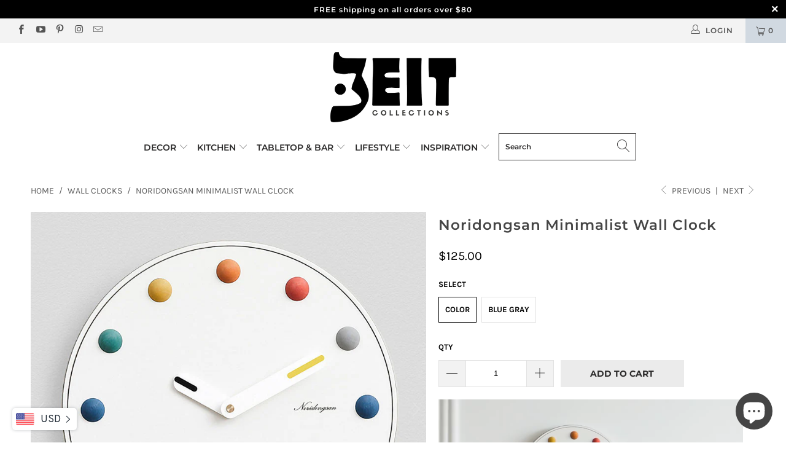

--- FILE ---
content_type: text/html; charset=utf-8
request_url: https://beitcollections.com/collections/wall-clocks/products/nordic-light-luxury-wall-clock-creativity
body_size: 50419
content:


 <!DOCTYPE html>
<html lang="en"> <head> <meta name="p:domain_verify" content="00cd29e7b3b219fe88d9a7218542781c"/> <meta name="msvalidate.01" content="BFBDE9FBAB059356FFE58DFE6E916D81" /> <link rel="amphtml" href="https://tovcollection.com/a/s/products/nordic-light-luxury-wall-clock-creativity"> <meta charset="utf-8"> <meta http-equiv="cleartype" content="on"> <meta name="robots" content="index,follow">
    
<script async src="https://pagead2.googlesyndication.com/pagead/js/adsbygoogle.js?client=ca-pub-8995896132353597"
     crossorigin="anonymous"></script> <!-- Google Tag Manager -->
<script>(function(w,d,s,l,i){w[l]=w[l]||[];w[l].push({'gtm.start':
new Date().getTime(),event:'gtm.js'});var f=d.getElementsByTagName(s)[0],
j=d.createElement(s),dl=l!='dataLayer'?'&l='+l:'';j.async=true;j.src=
'https://www.googletagmanager.com/gtm.js?id='+i+dl;f.parentNode.insertBefore(j,f);
})(window,document,'script','dataLayer','GTM-ND2R3S3');</script>
<!-- End Google Tag Manager --> <!-- Global site tag (gtag.js) - Google Analytics -->
<script async src="https://www.googletagmanager.com/gtag/js?id=G-KHRL3DRYTD"></script>
<script>
  window.dataLayer = window.dataLayer || [];
  function gtag(){dataLayer.push(arguments);}
  gtag('js', new Date());

  gtag('config', 'G-KHRL3DRYTD');
</script> <!-- Mobile Specific Metas --> <meta name="HandheldFriendly" content="True"> <meta name="MobileOptimized" content="320"> <meta name="viewport" content="width=device-width,initial-scale=1"> <meta name="theme-color" content="#ffffff"> <title>
      Noridongsan Minimalist Wall Clock | Extra Large 16&quot; Round Wooden Wall Clock | Modern Simple Colorful Design | Pastel | Kids Room Decor | Luxury - Beit Collections</title> <link rel="preconnect dns-prefetch" href="https://fonts.shopifycdn.com" /> <link rel="preconnect dns-prefetch" href="https://cdn.shopify.com" /> <link rel="preconnect dns-prefetch" href="https://v.shopify.com" /> <link rel="preconnect dns-prefetch" href="https://cdn.shopifycloud.com" /> <link rel="preconnect dns-prefetch" href="https://productreviews.shopifycdn.com" /> <link rel="stylesheet" href="https://cdnjs.cloudflare.com/ajax/libs/fancybox/3.5.6/jquery.fancybox.css"> <!-- Stylesheets for Turbo "6.0.1" --> <link href="//beitcollections.com/cdn/shop/t/18/assets/styles.scss.css?v=123246529099873977151752896826" rel="stylesheet" type="text/css" media="all" /> <script>
      window.lazySizesConfig = window.lazySizesConfig || {};

      lazySizesConfig.expand = 300;
      lazySizesConfig.loadHidden = false;

      /*! lazysizes - v4.1.4 */
      !function(a,b){var c=b(a,a.document);a.lazySizes=c,"object"==typeof module&&module.exports&&(module.exports=c)}(window,function(a,b){"use strict";if(b.getElementsByClassName){var c,d,e=b.documentElement,f=a.Date,g=a.HTMLPictureElement,h="addEventListener",i="getAttribute",j=a[h],k=a.setTimeout,l=a.requestAnimationFrame||k,m=a.requestIdleCallback,n=/^picture$/i,o=["load","error","lazyincluded","_lazyloaded"],p={},q=Array.prototype.forEach,r=function(a,b){return p[b]||(p[b]=new RegExp("(\\s|^)"+b+"(\\s|$)")),p[b].test(a[i]("class")||"")&&p[b]},s=function(a,b){r(a,b)||a.setAttribute("class",(a[i]("class")||"").trim()+" "+b)},t=function(a,b){var c;(c=r(a,b))&&a.setAttribute("class",(a[i]("class")||"").replace(c," "))},u=function(a,b,c){var d=c?h:"removeEventListener";c&&u(a,b),o.forEach(function(c){a[d](c,b)})},v=function(a,d,e,f,g){var h=b.createEvent("Event");return e||(e={}),e.instance=c,h.initEvent(d,!f,!g),h.detail=e,a.dispatchEvent(h),h},w=function(b,c){var e;!g&&(e=a.picturefill||d.pf)?(c&&c.src&&!b[i]("srcset")&&b.setAttribute("srcset",c.src),e({reevaluate:!0,elements:[b]})):c&&c.src&&(b.src=c.src)},x=function(a,b){return(getComputedStyle(a,null)||{})[b]},y=function(a,b,c){for(c=c||a.offsetWidth;c<d.minSize&&b&&!a._lazysizesWidth;)c=b.offsetWidth,b=b.parentNode;return c},z=function(){var a,c,d=[],e=[],f=d,g=function(){var b=f;for(f=d.length?e:d,a=!0,c=!1;b.length;)b.shift()();a=!1},h=function(d,e){a&&!e?d.apply(this,arguments):(f.push(d),c||(c=!0,(b.hidden?k:l)(g)))};return h._lsFlush=g,h}(),A=function(a,b){return b?function(){z(a)}:function(){var b=this,c=arguments;z(function(){a.apply(b,c)})}},B=function(a){var b,c=0,e=d.throttleDelay,g=d.ricTimeout,h=function(){b=!1,c=f.now(),a()},i=m&&g>49?function(){m(h,{timeout:g}),g!==d.ricTimeout&&(g=d.ricTimeout)}:A(function(){k(h)},!0);return function(a){var d;(a=a===!0)&&(g=33),b||(b=!0,d=e-(f.now()-c),0>d&&(d=0),a||9>d?i():k(i,d))}},C=function(a){var b,c,d=99,e=function(){b=null,a()},g=function(){var a=f.now()-c;d>a?k(g,d-a):(m||e)(e)};return function(){c=f.now(),b||(b=k(g,d))}};!function(){var b,c={lazyClass:"lazyload",loadedClass:"lazyloaded",loadingClass:"lazyloading",preloadClass:"lazypreload",errorClass:"lazyerror",autosizesClass:"lazyautosizes",srcAttr:"data-src",srcsetAttr:"data-srcset",sizesAttr:"data-sizes",minSize:40,customMedia:{},init:!0,expFactor:1.5,hFac:.8,loadMode:2,loadHidden:!0,ricTimeout:0,throttleDelay:125};d=a.lazySizesConfig||a.lazysizesConfig||{};for(b in c)b in d||(d[b]=c[b]);a.lazySizesConfig=d,k(function(){d.init&&F()})}();var D=function(){var g,l,m,o,p,y,D,F,G,H,I,J,K,L,M=/^img$/i,N=/^iframe$/i,O="onscroll"in a&&!/(gle|ing)bot/.test(navigator.userAgent),P=0,Q=0,R=0,S=-1,T=function(a){R--,a&&a.target&&u(a.target,T),(!a||0>R||!a.target)&&(R=0)},U=function(a,c){var d,f=a,g="hidden"==x(b.body,"visibility")||"hidden"!=x(a.parentNode,"visibility")&&"hidden"!=x(a,"visibility");for(F-=c,I+=c,G-=c,H+=c;g&&(f=f.offsetParent)&&f!=b.body&&f!=e;)g=(x(f,"opacity")||1)>0,g&&"visible"!=x(f,"overflow")&&(d=f.getBoundingClientRect(),g=H>d.left&&G<d.right&&I>d.top-1&&F<d.bottom+1);return g},V=function(){var a,f,h,j,k,m,n,p,q,r=c.elements;if((o=d.loadMode)&&8>R&&(a=r.length)){f=0,S++,null==K&&("expand"in d||(d.expand=e.clientHeight>500&&e.clientWidth>500?500:370),J=d.expand,K=J*d.expFactor),K>Q&&1>R&&S>2&&o>2&&!b.hidden?(Q=K,S=0):Q=o>1&&S>1&&6>R?J:P;for(;a>f;f++)if(r[f]&&!r[f]._lazyRace)if(O)if((p=r[f][i]("data-expand"))&&(m=1*p)||(m=Q),q!==m&&(y=innerWidth+m*L,D=innerHeight+m,n=-1*m,q=m),h=r[f].getBoundingClientRect(),(I=h.bottom)>=n&&(F=h.top)<=D&&(H=h.right)>=n*L&&(G=h.left)<=y&&(I||H||G||F)&&(d.loadHidden||"hidden"!=x(r[f],"visibility"))&&(l&&3>R&&!p&&(3>o||4>S)||U(r[f],m))){if(ba(r[f]),k=!0,R>9)break}else!k&&l&&!j&&4>R&&4>S&&o>2&&(g[0]||d.preloadAfterLoad)&&(g[0]||!p&&(I||H||G||F||"auto"!=r[f][i](d.sizesAttr)))&&(j=g[0]||r[f]);else ba(r[f]);j&&!k&&ba(j)}},W=B(V),X=function(a){s(a.target,d.loadedClass),t(a.target,d.loadingClass),u(a.target,Z),v(a.target,"lazyloaded")},Y=A(X),Z=function(a){Y({target:a.target})},$=function(a,b){try{a.contentWindow.location.replace(b)}catch(c){a.src=b}},_=function(a){var b,c=a[i](d.srcsetAttr);(b=d.customMedia[a[i]("data-media")||a[i]("media")])&&a.setAttribute("media",b),c&&a.setAttribute("srcset",c)},aa=A(function(a,b,c,e,f){var g,h,j,l,o,p;(o=v(a,"lazybeforeunveil",b)).defaultPrevented||(e&&(c?s(a,d.autosizesClass):a.setAttribute("sizes",e)),h=a[i](d.srcsetAttr),g=a[i](d.srcAttr),f&&(j=a.parentNode,l=j&&n.test(j.nodeName||"")),p=b.firesLoad||"src"in a&&(h||g||l),o={target:a},p&&(u(a,T,!0),clearTimeout(m),m=k(T,2500),s(a,d.loadingClass),u(a,Z,!0)),l&&q.call(j.getElementsByTagName("source"),_),h?a.setAttribute("srcset",h):g&&!l&&(N.test(a.nodeName)?$(a,g):a.src=g),f&&(h||l)&&w(a,{src:g})),a._lazyRace&&delete a._lazyRace,t(a,d.lazyClass),z(function(){(!p||a.complete&&a.naturalWidth>1)&&(p?T(o):R--,X(o))},!0)}),ba=function(a){var b,c=M.test(a.nodeName),e=c&&(a[i](d.sizesAttr)||a[i]("sizes")),f="auto"==e;(!f&&l||!c||!a[i]("src")&&!a.srcset||a.complete||r(a,d.errorClass)||!r(a,d.lazyClass))&&(b=v(a,"lazyunveilread").detail,f&&E.updateElem(a,!0,a.offsetWidth),a._lazyRace=!0,R++,aa(a,b,f,e,c))},ca=function(){if(!l){if(f.now()-p<999)return void k(ca,999);var a=C(function(){d.loadMode=3,W()});l=!0,d.loadMode=3,W(),j("scroll",function(){3==d.loadMode&&(d.loadMode=2),a()},!0)}};return{_:function(){p=f.now(),c.elements=b.getElementsByClassName(d.lazyClass),g=b.getElementsByClassName(d.lazyClass+" "+d.preloadClass),L=d.hFac,j("scroll",W,!0),j("resize",W,!0),a.MutationObserver?new MutationObserver(W).observe(e,{childList:!0,subtree:!0,attributes:!0}):(e[h]("DOMNodeInserted",W,!0),e[h]("DOMAttrModified",W,!0),setInterval(W,999)),j("hashchange",W,!0),["focus","mouseover","click","load","transitionend","animationend","webkitAnimationEnd"].forEach(function(a){b[h](a,W,!0)}),/d$|^c/.test(b.readyState)?ca():(j("load",ca),b[h]("DOMContentLoaded",W),k(ca,2e4)),c.elements.length?(V(),z._lsFlush()):W()},checkElems:W,unveil:ba}}(),E=function(){var a,c=A(function(a,b,c,d){var e,f,g;if(a._lazysizesWidth=d,d+="px",a.setAttribute("sizes",d),n.test(b.nodeName||""))for(e=b.getElementsByTagName("source"),f=0,g=e.length;g>f;f++)e[f].setAttribute("sizes",d);c.detail.dataAttr||w(a,c.detail)}),e=function(a,b,d){var e,f=a.parentNode;f&&(d=y(a,f,d),e=v(a,"lazybeforesizes",{width:d,dataAttr:!!b}),e.defaultPrevented||(d=e.detail.width,d&&d!==a._lazysizesWidth&&c(a,f,e,d)))},f=function(){var b,c=a.length;if(c)for(b=0;c>b;b++)e(a[b])},g=C(f);return{_:function(){a=b.getElementsByClassName(d.autosizesClass),j("resize",g)},checkElems:g,updateElem:e}}(),F=function(){F.i||(F.i=!0,E._(),D._())};return c={cfg:d,autoSizer:E,loader:D,init:F,uP:w,aC:s,rC:t,hC:r,fire:v,gW:y,rAF:z}}});

      /*! lazysizes - v4.1.4 */
      !function(a,b){var c=function(){b(a.lazySizes),a.removeEventListener("lazyunveilread",c,!0)};b=b.bind(null,a,a.document),"object"==typeof module&&module.exports?b(require("lazysizes")):a.lazySizes?c():a.addEventListener("lazyunveilread",c,!0)}(window,function(a,b,c){"use strict";function d(){this.ratioElems=b.getElementsByClassName("lazyaspectratio"),this._setupEvents(),this.processImages()}if(a.addEventListener){var e,f,g,h=Array.prototype.forEach,i=/^picture$/i,j="data-aspectratio",k="img["+j+"]",l=function(b){return a.matchMedia?(l=function(a){return!a||(matchMedia(a)||{}).matches})(b):a.Modernizr&&Modernizr.mq?!b||Modernizr.mq(b):!b},m=c.aC,n=c.rC,o=c.cfg;d.prototype={_setupEvents:function(){var a=this,c=function(b){b.naturalWidth<36?a.addAspectRatio(b,!0):a.removeAspectRatio(b,!0)},d=function(){a.processImages()};b.addEventListener("load",function(a){a.target.getAttribute&&a.target.getAttribute(j)&&c(a.target)},!0),addEventListener("resize",function(){var b,d=function(){h.call(a.ratioElems,c)};return function(){clearTimeout(b),b=setTimeout(d,99)}}()),b.addEventListener("DOMContentLoaded",d),addEventListener("load",d)},processImages:function(a){var c,d;a||(a=b),c="length"in a&&!a.nodeName?a:a.querySelectorAll(k);for(d=0;d<c.length;d++)c[d].naturalWidth>36?this.removeAspectRatio(c[d]):this.addAspectRatio(c[d])},getSelectedRatio:function(a){var b,c,d,e,f,g=a.parentNode;if(g&&i.test(g.nodeName||""))for(d=g.getElementsByTagName("source"),b=0,c=d.length;c>b;b++)if(e=d[b].getAttribute("data-media")||d[b].getAttribute("media"),o.customMedia[e]&&(e=o.customMedia[e]),l(e)){f=d[b].getAttribute(j);break}return f||a.getAttribute(j)||""},parseRatio:function(){var a=/^\s*([+\d\.]+)(\s*[\/x]\s*([+\d\.]+))?\s*$/,b={};return function(c){var d;return!b[c]&&(d=c.match(a))&&(d[3]?b[c]=d[1]/d[3]:b[c]=1*d[1]),b[c]}}(),addAspectRatio:function(b,c){var d,e=b.offsetWidth,f=b.offsetHeight;return c||m(b,"lazyaspectratio"),36>e&&0>=f?void((e||f&&a.console)&&console.log("Define width or height of image, so we can calculate the other dimension")):(d=this.getSelectedRatio(b),d=this.parseRatio(d),void(d&&(e?b.style.height=e/d+"px":b.style.width=f*d+"px")))},removeAspectRatio:function(a){n(a,"lazyaspectratio"),a.style.height="",a.style.width="",a.removeAttribute(j)}},f=function(){g=a.jQuery||a.Zepto||a.shoestring||a.$,g&&g.fn&&!g.fn.imageRatio&&g.fn.filter&&g.fn.add&&g.fn.find?g.fn.imageRatio=function(){return e.processImages(this.find(k).add(this.filter(k))),this}:g=!1},f(),setTimeout(f),e=new d,a.imageRatio=e,"object"==typeof module&&module.exports?module.exports=e:"function"==typeof define&&define.amd&&define(e)}});

        /*! lazysizes - v4.1.5 */
        !function(a,b){var c=function(){b(a.lazySizes),a.removeEventListener("lazyunveilread",c,!0)};b=b.bind(null,a,a.document),"object"==typeof module&&module.exports?b(require("lazysizes")):a.lazySizes?c():a.addEventListener("lazyunveilread",c,!0)}(window,function(a,b,c){"use strict";if(a.addEventListener){var d=/\s+/g,e=/\s*\|\s+|\s+\|\s*/g,f=/^(.+?)(?:\s+\[\s*(.+?)\s*\])(?:\s+\[\s*(.+?)\s*\])?$/,g=/^\s*\(*\s*type\s*:\s*(.+?)\s*\)*\s*$/,h=/\(|\)|'/,i={contain:1,cover:1},j=function(a){var b=c.gW(a,a.parentNode);return(!a._lazysizesWidth||b>a._lazysizesWidth)&&(a._lazysizesWidth=b),a._lazysizesWidth},k=function(a){var b;return b=(getComputedStyle(a)||{getPropertyValue:function(){}}).getPropertyValue("background-size"),!i[b]&&i[a.style.backgroundSize]&&(b=a.style.backgroundSize),b},l=function(a,b){if(b){var c=b.match(g);c&&c[1]?a.setAttribute("type",c[1]):a.setAttribute("media",lazySizesConfig.customMedia[b]||b)}},m=function(a,c,g){var h=b.createElement("picture"),i=c.getAttribute(lazySizesConfig.sizesAttr),j=c.getAttribute("data-ratio"),k=c.getAttribute("data-optimumx");c._lazybgset&&c._lazybgset.parentNode==c&&c.removeChild(c._lazybgset),Object.defineProperty(g,"_lazybgset",{value:c,writable:!0}),Object.defineProperty(c,"_lazybgset",{value:h,writable:!0}),a=a.replace(d," ").split(e),h.style.display="none",g.className=lazySizesConfig.lazyClass,1!=a.length||i||(i="auto"),a.forEach(function(a){var c,d=b.createElement("source");i&&"auto"!=i&&d.setAttribute("sizes",i),(c=a.match(f))?(d.setAttribute(lazySizesConfig.srcsetAttr,c[1]),l(d,c[2]),l(d,c[3])):d.setAttribute(lazySizesConfig.srcsetAttr,a),h.appendChild(d)}),i&&(g.setAttribute(lazySizesConfig.sizesAttr,i),c.removeAttribute(lazySizesConfig.sizesAttr),c.removeAttribute("sizes")),k&&g.setAttribute("data-optimumx",k),j&&g.setAttribute("data-ratio",j),h.appendChild(g),c.appendChild(h)},n=function(a){if(a.target._lazybgset){var b=a.target,d=b._lazybgset,e=b.currentSrc||b.src;if(e){var f=c.fire(d,"bgsetproxy",{src:e,useSrc:h.test(e)?JSON.stringify(e):e});f.defaultPrevented||(d.style.backgroundImage="url("+f.detail.useSrc+")")}b._lazybgsetLoading&&(c.fire(d,"_lazyloaded",{},!1,!0),delete b._lazybgsetLoading)}};addEventListener("lazybeforeunveil",function(a){var d,e,f;!a.defaultPrevented&&(d=a.target.getAttribute("data-bgset"))&&(f=a.target,e=b.createElement("img"),e.alt="",e._lazybgsetLoading=!0,a.detail.firesLoad=!0,m(d,f,e),setTimeout(function(){c.loader.unveil(e),c.rAF(function(){c.fire(e,"_lazyloaded",{},!0,!0),e.complete&&n({target:e})})}))}),b.addEventListener("load",n,!0),a.addEventListener("lazybeforesizes",function(a){if(a.detail.instance==c&&a.target._lazybgset&&a.detail.dataAttr){var b=a.target._lazybgset,d=k(b);i[d]&&(a.target._lazysizesParentFit=d,c.rAF(function(){a.target.setAttribute("data-parent-fit",d),a.target._lazysizesParentFit&&delete a.target._lazysizesParentFit}))}},!0),b.documentElement.addEventListener("lazybeforesizes",function(a){!a.defaultPrevented&&a.target._lazybgset&&a.detail.instance==c&&(a.detail.width=j(a.target._lazybgset))})}});</script> <script>
      
Shopify = window.Shopify || {};Shopify.theme_settings = {};Shopify.currency_settings = {};Shopify.theme_settings.display_tos_checkbox = false;Shopify.theme_settings.go_to_checkout = false;Shopify.theme_settings.cart_action = "ajax";Shopify.theme_settings.collection_swatches = false;Shopify.theme_settings.collection_secondary_image = true;Shopify.theme_settings.show_multiple_currencies = false;Shopify.theme_settings.currency_format = 'money_format';Shopify.currency_settings.shopifyMultiCurrencyIsEnabled = false;Shopify.currency_settings.shop_currency = "USD";Shopify.currency_settings.default_currency = "USD";Shopify.currency_settings.money_with_currency_format = "${{amount}} USD";Shopify.currency_settings.money_format = "${{amount}}";Shopify.theme_settings.display_inventory_left = false;Shopify.theme_settings.inventory_threshold = 10;Shopify.theme_settings.limit_quantity = false;Shopify.theme_settings.menu_position = "inline";Shopify.theme_settings.newsletter_popup = true;Shopify.theme_settings.newsletter_popup_days = "2";Shopify.theme_settings.newsletter_popup_mobile = true;Shopify.theme_settings.newsletter_popup_seconds = 8;Shopify.theme_settings.pagination_type = "infinite_scroll";Shopify.theme_settings.search_pagination_type = "infinite_scroll";Shopify.theme_settings.enable_shopify_review_comments = true;Shopify.theme_settings.enable_shopify_collection_badges = false;Shopify.theme_settings.quick_shop_thumbnail_position = "bottom-thumbnails";Shopify.theme_settings.product_form_style = "swatches";Shopify.theme_settings.sale_banner_enabled = true;Shopify.theme_settings.display_savings = true;Shopify.theme_settings.display_sold_out_price = false;Shopify.theme_settings.sold_out_text = "Sold Out";Shopify.theme_settings.free_text = "Free";Shopify.theme_settings.video_looping = false;Shopify.theme_settings.search_option = "everything";Shopify.theme_settings.search_items_to_display = 5;Shopify.theme_settings.enable_autocomplete = true;Shopify.theme_settings.page_dots_enabled = true;Shopify.theme_settings.slideshow_arrow_size = "light";Shopify.theme_settings.quick_shop_enabled = true;Shopify.translation =Shopify.translation || {};Shopify.translation.agree_to_terms_warning = "You must agree with the terms and conditions to checkout.";Shopify.translation.one_item_left = "item left";Shopify.translation.items_left_text = "items left";Shopify.translation.cart_savings_text = "Total Savings";Shopify.translation.cart_discount_text = "Discount";Shopify.translation.cart_subtotal_text = "Subtotal";Shopify.translation.cart_remove_text = "Remove";Shopify.translation.newsletter_success_text = "Thank you for joining our mailing list!";Shopify.translation.notify_email = "Enter your email address...";Shopify.translation.notify_email_value = "Translation missing: en.contact.fields.email";Shopify.translation.notify_email_send = "Send";Shopify.translation.notify_message_first = "Please notify me when ";Shopify.translation.notify_message_last = " becomes available - ";Shopify.translation.notify_success_text = "Thanks! We will notify you when this product becomes available!";Shopify.translation.add_to_cart = "Add to Cart";Shopify.translation.coming_soon_text = "Coming Soon";Shopify.translation.sold_out_text = "Sold Out";Shopify.translation.sale_text = "Sale";Shopify.translation.savings_text = "You Save";Shopify.translation.free_price_text = "Translation missing: en.settings.free_price_text";Shopify.translation.from_text = "from";Shopify.translation.new_text = "New";Shopify.translation.pre_order_text = "Pre-Order";Shopify.translation.unavailable_text = "Unavailable";Shopify.translation.all_results = "View all results";</script> <meta name="description" content="DESCRIPTION This clock exudes the beauty and durability, featuring silent, the hands of the clock move gently so that there is no ticking noise even if the clock is analogue. The size is large and may be used in the living room, bedroom, kitchen, or even the workplace. Get one now and use this unusual and one-of-a-kind" /> <link rel="shortcut icon" type="image/x-icon" href="//beitcollections.com/cdn/shop/files/Beit_Logo_White_Black_Background_180x180.jpg?v=1689002591"> <link rel="apple-touch-icon" href="//beitcollections.com/cdn/shop/files/Beit_Logo_White_Black_Background_180x180.jpg?v=1689002591"/> <link rel="apple-touch-icon" sizes="57x57" href="//beitcollections.com/cdn/shop/files/Beit_Logo_White_Black_Background_57x57.jpg?v=1689002591"/> <link rel="apple-touch-icon" sizes="60x60" href="//beitcollections.com/cdn/shop/files/Beit_Logo_White_Black_Background_60x60.jpg?v=1689002591"/> <link rel="apple-touch-icon" sizes="72x72" href="//beitcollections.com/cdn/shop/files/Beit_Logo_White_Black_Background_72x72.jpg?v=1689002591"/> <link rel="apple-touch-icon" sizes="76x76" href="//beitcollections.com/cdn/shop/files/Beit_Logo_White_Black_Background_76x76.jpg?v=1689002591"/> <link rel="apple-touch-icon" sizes="114x114" href="//beitcollections.com/cdn/shop/files/Beit_Logo_White_Black_Background_114x114.jpg?v=1689002591"/> <link rel="apple-touch-icon" sizes="180x180" href="//beitcollections.com/cdn/shop/files/Beit_Logo_White_Black_Background_180x180.jpg?v=1689002591"/> <link rel="apple-touch-icon" sizes="228x228" href="//beitcollections.com/cdn/shop/files/Beit_Logo_White_Black_Background_228x228.jpg?v=1689002591"/> <link rel="canonical" href="https://beitcollections.com/products/nordic-light-luxury-wall-clock-creativity" />

    
    

<!-- Avada Sales Pop Script -->


<script>const AVADA_SALES_POP_LAST_UPDATE = 1632640747428</script>

<!-- Product Structured Added by AVADA Photo Reviews -->
<script type="application/ld+json">
{
  "@context": "https://schema.org/",
  "@type": "Product",
  "@id": "https:\/\/beitcollections.com\/products\/nordic-light-luxury-wall-clock-creativity",
  "name": "Noridongsan Minimalist Wall Clock",
  "description": "DESCRIPTIONThis clock exudes the beauty and durability, featuring silent, the hands of the clock move gently so that there is no ticking noise even if the clock is analogue. The size is large and may be used in the living room, bedroom, kitchen, or even the workplace. Get one now and use this unusual and one-of-a-kind clock to beautify your surroundings!Attractive round design with colorful round dots.Precision silent quartz movement.For indoor use only.A DIY clock, easy to assemble with simple steps instruction.Best for minimalism themed rooms, kids rooms with sleek modern feel.DIMENSIONS &amp;amp; MORE INFOMade by environment friendly wood sheet and acrylic.395mm x 15mm x 395mm(15.6&quot; x 0.6&quot; x 15.6&quot;).1050g (37.04oz).Dots display and pattern.Ostar Silent Quartz movement.Requires 1 x AA Battery (Not Included).CARE &amp;amp; USECareWipe with damp cloth.",
  "brand": {
    "@type": "Brand",
    "name": "TOV Collection"
  },
  "offers": {
    "@type": "Offer",
    "price": "125.0",
    "priceCurrency": "USD",
    "itemCondition": "https://schema.org/NewCondition",
    "availability": "https://schema.org/InStock",
    "url": "https://beitcollections.com/products/nordic-light-luxury-wall-clock-creativity"
  },
  "aggregateRating": {
    "@type": "AggregateRating",
    "ratingValue":"",
    "bestRating": "5",
    "ratingCount":""},
  "image": [
    "https://beitcollections.com/cdn/shop/products/NoridongsanMinimalistWallClock_1.jpg?v=1653472196",
    "https://beitcollections.com/cdn/shop/products/NoridongsanMinimalistWallClock_2.jpg?v=1653472196",
    "https://beitcollections.com/cdn/shop/products/NoridongsanMinimalistWallClock_4.jpg?v=1653472196",
    "https://beitcollections.com/cdn/shop/products/NoridongsanMinimalistWallClock_5.jpg?v=1653479909",
    "https://beitcollections.com/cdn/shop/products/NoridongsanMinimalistWallClock_3.jpg?v=1653479909",
    "https://beitcollections.com/cdn/shop/products/NoridongsanMinimalistWallClock_8.jpg?v=1653479909",
    "https://beitcollections.com/cdn/shop/products/NoridongsanMinimalistWallClock_9.jpg?v=1653479907"
  ],
  "releaseDate": "2022-05-25 20:22:59 +0800",
  "sku": "CJJT148902301AZ",
  "mpn": "CJJT148902301AZ"}
</script>
<!-- /Product Structured Added by AVADA Photo Reviews -->








<script>const AVADA_PR = {};
              AVADA_PR.product = {"id":7973960319216,"title":"Noridongsan Minimalist Wall Clock","handle":"nordic-light-luxury-wall-clock-creativity","description":"\u003cvideo style=\"max-width: 100%; height: auto;\" controls=\"controls\" data-mce-style=\"max-width: 100%; height: auto;\"\u003e\n\u003csource type=\"video\/mp4\" src=\"https:\/\/cdn.shopify.com\/s\/files\/1\/0404\/2965\/0083\/files\/Noridongsan_Minimalist_Wall_Clock.mp4?v=1653471718\"\u003e\u003c\/video\u003e\n\u003ch6\u003eDESCRIPTION\u003c\/h6\u003e\n\u003cp\u003eThis clock exudes the beauty and durability, featuring silent, the hands of the clock move gently so that there is no ticking noise even if the clock is analogue. The size is large and may be used in the living room, bedroom, kitchen, or even the workplace. Get one now and use this unusual and one-of-a-kind clock to beautify your surroundings!\u003c\/p\u003e\n\u003cul\u003e\n\u003cli\u003eAttractive round design with colorful round dots.\u003c\/li\u003e\n\u003cli\u003ePrecision silent quartz movement.\u003c\/li\u003e\n\u003cli\u003eFor indoor use only.\u003c\/li\u003e\n\u003cli\u003eA DIY clock, easy to assemble with simple steps instruction.\u003c\/li\u003e\n\u003cli\u003eBest for minimalism themed rooms, kids rooms with sleek modern feel.\u003c\/li\u003e\n\u003c\/ul\u003e\n\u003ch6\u003e\u003cspan\u003eDIMENSIONS \u0026amp; MORE INFO\u003c\/span\u003e\u003c\/h6\u003e\n\u003cul class=\"w-e-todo\"\u003e\n\u003cli\u003eMade by environment friendly wood sheet and acrylic.\u003cbr\u003e\n\u003c\/li\u003e\n\u003cli\u003e\n\u003cspan data-mce-fragment=\"1\"\u003e395mm x 15mm x 395mm(15.6\" x 0.6\" x 15.6\")\u003c\/span\u003e.\u003c\/li\u003e\n\u003cli\u003e1050g (37.04oz).\u003c\/li\u003e\n\u003cli\u003eDots display and pattern.\u003c\/li\u003e\n\u003cli\u003eOstar Silent Quartz movement.\u003c\/li\u003e\n\u003cli\u003e\u003cspan\u003eRequires 1 x AA Battery (Not Included).\u003c\/span\u003e\u003c\/li\u003e\n\u003c\/ul\u003e\n\u003ch6\u003eCARE \u0026amp; USE\u003c\/h6\u003e\n\u003cp\u003e\u003cspan\u003eCare\u003c\/span\u003e\u003cbr data-mce-fragment=\"1\"\u003e\u003c\/p\u003e\n\u003cul\u003e\n\u003cli\u003eWipe with damp cloth.\u003c\/li\u003e\n\u003c\/ul\u003e\n\u003ch5\u003e\u003c\/h5\u003e\n\u003cdiv\u003e\n\u003cimg style=\"display: block; margin-left: auto; margin-right: auto;\" src=\"https:\/\/cdn.shopify.com\/s\/files\/1\/0404\/2965\/0083\/files\/O1CN01flON0l1vOFFJKYuru__3355536162.jpg?v=1653479978\" alt=\"\"\u003e\u003cimg data-mce-fragment=\"1\" style=\"display: block; margin-left: auto; margin-right: auto;\" alt=\"\" src=\"https:\/\/cdn.shopify.com\/s\/files\/1\/0404\/2965\/0083\/files\/O1CN01xcelhg1vOFFDGKVX1__3355536162.jpg?v=1653479984\" data-mce-src=\"https:\/\/cdn.shopify.com\/s\/files\/1\/0404\/2965\/0083\/files\/O1CN01xcelhg1vOFFDGKVX1__3355536162.jpg?v=1653479984\"\u003e\u003cimg data-mce-fragment=\"1\" style=\"display: block; margin-left: auto; margin-right: auto;\" alt=\"\" src=\"https:\/\/cdn.shopify.com\/s\/files\/1\/0404\/2965\/0083\/files\/O1CN01sXq6NG1vOFFDGJu6t__3355536162.jpg?v=1653480007\" data-mce-src=\"https:\/\/cdn.shopify.com\/s\/files\/1\/0404\/2965\/0083\/files\/O1CN01sXq6NG1vOFFDGJu6t__3355536162.jpg?v=1653480007\"\u003e\u003cimg data-mce-fragment=\"1\" style=\"display: block; margin-left: auto; margin-right: auto;\" alt=\"\" src=\"https:\/\/cdn.shopify.com\/s\/files\/1\/0404\/2965\/0083\/files\/Noridongsan_Minimalist_Wall_Clock_7.jpg?v=1653480011\" data-mce-src=\"https:\/\/cdn.shopify.com\/s\/files\/1\/0404\/2965\/0083\/files\/Noridongsan_Minimalist_Wall_Clock_7.jpg?v=1653480011\"\u003e\u003cimg data-mce-fragment=\"1\" style=\"display: block; margin-left: auto; margin-right: auto;\" alt=\"\" src=\"https:\/\/cdn.shopify.com\/s\/files\/1\/0404\/2965\/0083\/files\/O1CN01xnrKHY1vOFF9wY0dK__3355536162.jpg?v=1653480022\" data-mce-src=\"https:\/\/cdn.shopify.com\/s\/files\/1\/0404\/2965\/0083\/files\/O1CN01xnrKHY1vOFF9wY0dK__3355536162.jpg?v=1653480022\"\u003e\u003cimg data-mce-fragment=\"1\" style=\"display: block; margin-left: auto; margin-right: auto;\" alt=\"\" src=\"https:\/\/cdn.shopify.com\/s\/files\/1\/0404\/2965\/0083\/files\/O1CN01VCHAYv1vOFF3G4ZRv__3355536162.jpg?v=1653480035\" data-mce-src=\"https:\/\/cdn.shopify.com\/s\/files\/1\/0404\/2965\/0083\/files\/O1CN01VCHAYv1vOFF3G4ZRv__3355536162.jpg?v=1653480035\"\u003e\u003cimg data-mce-fragment=\"1\" style=\"display: block; margin-left: auto; margin-right: auto;\" alt=\"\" src=\"https:\/\/cdn.shopify.com\/s\/files\/1\/0404\/2965\/0083\/files\/Noridongsan_Minimalist_Wall_Clock_6.jpg?v=1653480052\" data-mce-src=\"https:\/\/cdn.shopify.com\/s\/files\/1\/0404\/2965\/0083\/files\/Noridongsan_Minimalist_Wall_Clock_6.jpg?v=1653480052\"\u003e\u003cimg data-mce-fragment=\"1\" style=\"display: block; margin-left: auto; margin-right: auto;\" alt=\"\" src=\"https:\/\/cdn.shopify.com\/s\/files\/1\/0404\/2965\/0083\/files\/O1CN01Cx4s601vOFFEgs5tn__3355536162.jpg?v=1653480062\" data-mce-src=\"https:\/\/cdn.shopify.com\/s\/files\/1\/0404\/2965\/0083\/files\/O1CN01Cx4s601vOFFEgs5tn__3355536162.jpg?v=1653480062\"\u003e\u003cimg data-mce-fragment=\"1\" style=\"display: block; margin-left: auto; margin-right: auto;\" alt=\"\" src=\"https:\/\/cdn.shopify.com\/s\/files\/1\/0404\/2965\/0083\/files\/O1CN01klHZCt1vOFF9MDuis__3355536162.jpg?v=1653480071\" data-mce-src=\"https:\/\/cdn.shopify.com\/s\/files\/1\/0404\/2965\/0083\/files\/O1CN01klHZCt1vOFF9MDuis__3355536162.jpg?v=1653480071\"\u003e\u003cimg data-mce-fragment=\"1\" style=\"display: block; margin-left: auto; margin-right: auto;\" alt=\"\" src=\"https:\/\/cdn.shopify.com\/s\/files\/1\/0404\/2965\/0083\/files\/O1CN011SvKCk1vOFFDGKJ6R__3355536162.jpg?v=1653480112\" data-mce-src=\"https:\/\/cdn.shopify.com\/s\/files\/1\/0404\/2965\/0083\/files\/O1CN011SvKCk1vOFFDGKJ6R__3355536162.jpg?v=1653480112\"\u003e\u003cimg data-mce-fragment=\"1\" style=\"display: block; margin-left: auto; margin-right: auto;\" alt=\"\" src=\"https:\/\/cdn.shopify.com\/s\/files\/1\/0404\/2965\/0083\/files\/O1CN01tAxD421vOFFDWrn8e__3355536162.jpg?v=1653480128\" data-mce-src=\"https:\/\/cdn.shopify.com\/s\/files\/1\/0404\/2965\/0083\/files\/O1CN01tAxD421vOFFDWrn8e__3355536162.jpg?v=1653480128\"\u003e\n\u003c\/div\u003e","published_at":"2022-05-25T20:22:59+08:00","created_at":"2022-05-25T17:20:45+08:00","vendor":"TOV Collection","type":"Electronic","tags":["Lifestyle","wall clocks"],"price":12500,"price_min":12500,"price_max":12500,"available":true,"price_varies":false,"compare_at_price":null,"compare_at_price_min":0,"compare_at_price_max":0,"compare_at_price_varies":false,"variants":[{"id":42877777838320,"title":"Color","option1":"Color","option2":null,"option3":null,"sku":"CJJT148902301AZ","requires_shipping":true,"taxable":false,"featured_image":{"id":37703669547248,"product_id":7973960319216,"position":1,"created_at":"2022-05-25T17:49:48+08:00","updated_at":"2022-05-25T17:49:56+08:00","alt":null,"width":800,"height":800,"src":"\/\/beitcollections.com\/cdn\/shop\/products\/NoridongsanMinimalistWallClock_1.jpg?v=1653472196","variant_ids":[42877777838320]},"available":true,"name":"Noridongsan Minimalist Wall Clock - Color","public_title":"Color","options":["Color"],"price":12500,"weight":1050,"compare_at_price":null,"inventory_management":"cjdropshipping","barcode":null,"featured_media":{"alt":null,"id":30271440945392,"position":1,"preview_image":{"aspect_ratio":1.0,"height":800,"width":800,"src":"\/\/beitcollections.com\/cdn\/shop\/products\/NoridongsanMinimalistWallClock_1.jpg?v=1653472196"}},"requires_selling_plan":false,"selling_plan_allocations":[]},{"id":42877777871088,"title":"Blue Gray","option1":"Blue Gray","option2":null,"option3":null,"sku":"CJJT148902302BY","requires_shipping":true,"taxable":false,"featured_image":{"id":37703669842160,"product_id":7973960319216,"position":2,"created_at":"2022-05-25T17:49:48+08:00","updated_at":"2022-05-25T17:49:56+08:00","alt":null,"width":800,"height":800,"src":"\/\/beitcollections.com\/cdn\/shop\/products\/NoridongsanMinimalistWallClock_2.jpg?v=1653472196","variant_ids":[42877777871088]},"available":true,"name":"Noridongsan Minimalist Wall Clock - Blue Gray","public_title":"Blue Gray","options":["Blue Gray"],"price":12500,"weight":1050,"compare_at_price":null,"inventory_management":"cjdropshipping","barcode":null,"featured_media":{"alt":null,"id":30271440978160,"position":2,"preview_image":{"aspect_ratio":1.0,"height":800,"width":800,"src":"\/\/beitcollections.com\/cdn\/shop\/products\/NoridongsanMinimalistWallClock_2.jpg?v=1653472196"}},"requires_selling_plan":false,"selling_plan_allocations":[]}],"images":["\/\/beitcollections.com\/cdn\/shop\/products\/NoridongsanMinimalistWallClock_1.jpg?v=1653472196","\/\/beitcollections.com\/cdn\/shop\/products\/NoridongsanMinimalistWallClock_2.jpg?v=1653472196","\/\/beitcollections.com\/cdn\/shop\/products\/NoridongsanMinimalistWallClock_4.jpg?v=1653472196","\/\/beitcollections.com\/cdn\/shop\/products\/NoridongsanMinimalistWallClock_5.jpg?v=1653479909","\/\/beitcollections.com\/cdn\/shop\/products\/NoridongsanMinimalistWallClock_3.jpg?v=1653479909","\/\/beitcollections.com\/cdn\/shop\/products\/NoridongsanMinimalistWallClock_8.jpg?v=1653479909","\/\/beitcollections.com\/cdn\/shop\/products\/NoridongsanMinimalistWallClock_9.jpg?v=1653479907"],"featured_image":"\/\/beitcollections.com\/cdn\/shop\/products\/NoridongsanMinimalistWallClock_1.jpg?v=1653472196","options":["Select"],"media":[{"alt":null,"id":30271440945392,"position":1,"preview_image":{"aspect_ratio":1.0,"height":800,"width":800,"src":"\/\/beitcollections.com\/cdn\/shop\/products\/NoridongsanMinimalistWallClock_1.jpg?v=1653472196"},"aspect_ratio":1.0,"height":800,"media_type":"image","src":"\/\/beitcollections.com\/cdn\/shop\/products\/NoridongsanMinimalistWallClock_1.jpg?v=1653472196","width":800},{"alt":null,"id":30271440978160,"position":2,"preview_image":{"aspect_ratio":1.0,"height":800,"width":800,"src":"\/\/beitcollections.com\/cdn\/shop\/products\/NoridongsanMinimalistWallClock_2.jpg?v=1653472196"},"aspect_ratio":1.0,"height":800,"media_type":"image","src":"\/\/beitcollections.com\/cdn\/shop\/products\/NoridongsanMinimalistWallClock_2.jpg?v=1653472196","width":800},{"alt":null,"id":30271441109232,"position":3,"preview_image":{"aspect_ratio":1.0,"height":800,"width":800,"src":"\/\/beitcollections.com\/cdn\/shop\/products\/NoridongsanMinimalistWallClock_4.jpg?v=1653472196"},"aspect_ratio":1.0,"height":800,"media_type":"image","src":"\/\/beitcollections.com\/cdn\/shop\/products\/NoridongsanMinimalistWallClock_4.jpg?v=1653472196","width":800},{"alt":null,"id":30271440912624,"position":4,"preview_image":{"aspect_ratio":1.0,"height":800,"width":800,"src":"\/\/beitcollections.com\/cdn\/shop\/products\/NoridongsanMinimalistWallClock_5.jpg?v=1653479909"},"aspect_ratio":1.0,"height":800,"media_type":"image","src":"\/\/beitcollections.com\/cdn\/shop\/products\/NoridongsanMinimalistWallClock_5.jpg?v=1653479909","width":800},{"alt":null,"id":30271441043696,"position":5,"preview_image":{"aspect_ratio":1.0,"height":800,"width":800,"src":"\/\/beitcollections.com\/cdn\/shop\/products\/NoridongsanMinimalistWallClock_3.jpg?v=1653479909"},"aspect_ratio":1.0,"height":800,"media_type":"image","src":"\/\/beitcollections.com\/cdn\/shop\/products\/NoridongsanMinimalistWallClock_3.jpg?v=1653479909","width":800},{"alt":null,"id":30273859780848,"position":6,"preview_image":{"aspect_ratio":1.0,"height":800,"width":800,"src":"\/\/beitcollections.com\/cdn\/shop\/products\/NoridongsanMinimalistWallClock_8.jpg?v=1653479909"},"aspect_ratio":1.0,"height":800,"media_type":"image","src":"\/\/beitcollections.com\/cdn\/shop\/products\/NoridongsanMinimalistWallClock_8.jpg?v=1653479909","width":800},{"alt":null,"id":30273892385008,"position":7,"preview_image":{"aspect_ratio":1.0,"height":800,"width":800,"src":"\/\/beitcollections.com\/cdn\/shop\/products\/NoridongsanMinimalistWallClock_9.jpg?v=1653479907"},"aspect_ratio":1.0,"height":800,"media_type":"image","src":"\/\/beitcollections.com\/cdn\/shop\/products\/NoridongsanMinimalistWallClock_9.jpg?v=1653479907","width":800}],"requires_selling_plan":false,"selling_plan_groups":[],"content":"\u003cvideo style=\"max-width: 100%; height: auto;\" controls=\"controls\" data-mce-style=\"max-width: 100%; height: auto;\"\u003e\n\u003csource type=\"video\/mp4\" src=\"https:\/\/cdn.shopify.com\/s\/files\/1\/0404\/2965\/0083\/files\/Noridongsan_Minimalist_Wall_Clock.mp4?v=1653471718\"\u003e\u003c\/video\u003e\n\u003ch6\u003eDESCRIPTION\u003c\/h6\u003e\n\u003cp\u003eThis clock exudes the beauty and durability, featuring silent, the hands of the clock move gently so that there is no ticking noise even if the clock is analogue. The size is large and may be used in the living room, bedroom, kitchen, or even the workplace. Get one now and use this unusual and one-of-a-kind clock to beautify your surroundings!\u003c\/p\u003e\n\u003cul\u003e\n\u003cli\u003eAttractive round design with colorful round dots.\u003c\/li\u003e\n\u003cli\u003ePrecision silent quartz movement.\u003c\/li\u003e\n\u003cli\u003eFor indoor use only.\u003c\/li\u003e\n\u003cli\u003eA DIY clock, easy to assemble with simple steps instruction.\u003c\/li\u003e\n\u003cli\u003eBest for minimalism themed rooms, kids rooms with sleek modern feel.\u003c\/li\u003e\n\u003c\/ul\u003e\n\u003ch6\u003e\u003cspan\u003eDIMENSIONS \u0026amp; MORE INFO\u003c\/span\u003e\u003c\/h6\u003e\n\u003cul class=\"w-e-todo\"\u003e\n\u003cli\u003eMade by environment friendly wood sheet and acrylic.\u003cbr\u003e\n\u003c\/li\u003e\n\u003cli\u003e\n\u003cspan data-mce-fragment=\"1\"\u003e395mm x 15mm x 395mm(15.6\" x 0.6\" x 15.6\")\u003c\/span\u003e.\u003c\/li\u003e\n\u003cli\u003e1050g (37.04oz).\u003c\/li\u003e\n\u003cli\u003eDots display and pattern.\u003c\/li\u003e\n\u003cli\u003eOstar Silent Quartz movement.\u003c\/li\u003e\n\u003cli\u003e\u003cspan\u003eRequires 1 x AA Battery (Not Included).\u003c\/span\u003e\u003c\/li\u003e\n\u003c\/ul\u003e\n\u003ch6\u003eCARE \u0026amp; USE\u003c\/h6\u003e\n\u003cp\u003e\u003cspan\u003eCare\u003c\/span\u003e\u003cbr data-mce-fragment=\"1\"\u003e\u003c\/p\u003e\n\u003cul\u003e\n\u003cli\u003eWipe with damp cloth.\u003c\/li\u003e\n\u003c\/ul\u003e\n\u003ch5\u003e\u003c\/h5\u003e\n\u003cdiv\u003e\n\u003cimg style=\"display: block; margin-left: auto; margin-right: auto;\" src=\"https:\/\/cdn.shopify.com\/s\/files\/1\/0404\/2965\/0083\/files\/O1CN01flON0l1vOFFJKYuru__3355536162.jpg?v=1653479978\" alt=\"\"\u003e\u003cimg data-mce-fragment=\"1\" style=\"display: block; margin-left: auto; margin-right: auto;\" alt=\"\" src=\"https:\/\/cdn.shopify.com\/s\/files\/1\/0404\/2965\/0083\/files\/O1CN01xcelhg1vOFFDGKVX1__3355536162.jpg?v=1653479984\" data-mce-src=\"https:\/\/cdn.shopify.com\/s\/files\/1\/0404\/2965\/0083\/files\/O1CN01xcelhg1vOFFDGKVX1__3355536162.jpg?v=1653479984\"\u003e\u003cimg data-mce-fragment=\"1\" style=\"display: block; margin-left: auto; margin-right: auto;\" alt=\"\" src=\"https:\/\/cdn.shopify.com\/s\/files\/1\/0404\/2965\/0083\/files\/O1CN01sXq6NG1vOFFDGJu6t__3355536162.jpg?v=1653480007\" data-mce-src=\"https:\/\/cdn.shopify.com\/s\/files\/1\/0404\/2965\/0083\/files\/O1CN01sXq6NG1vOFFDGJu6t__3355536162.jpg?v=1653480007\"\u003e\u003cimg data-mce-fragment=\"1\" style=\"display: block; margin-left: auto; margin-right: auto;\" alt=\"\" src=\"https:\/\/cdn.shopify.com\/s\/files\/1\/0404\/2965\/0083\/files\/Noridongsan_Minimalist_Wall_Clock_7.jpg?v=1653480011\" data-mce-src=\"https:\/\/cdn.shopify.com\/s\/files\/1\/0404\/2965\/0083\/files\/Noridongsan_Minimalist_Wall_Clock_7.jpg?v=1653480011\"\u003e\u003cimg data-mce-fragment=\"1\" style=\"display: block; margin-left: auto; margin-right: auto;\" alt=\"\" src=\"https:\/\/cdn.shopify.com\/s\/files\/1\/0404\/2965\/0083\/files\/O1CN01xnrKHY1vOFF9wY0dK__3355536162.jpg?v=1653480022\" data-mce-src=\"https:\/\/cdn.shopify.com\/s\/files\/1\/0404\/2965\/0083\/files\/O1CN01xnrKHY1vOFF9wY0dK__3355536162.jpg?v=1653480022\"\u003e\u003cimg data-mce-fragment=\"1\" style=\"display: block; margin-left: auto; margin-right: auto;\" alt=\"\" src=\"https:\/\/cdn.shopify.com\/s\/files\/1\/0404\/2965\/0083\/files\/O1CN01VCHAYv1vOFF3G4ZRv__3355536162.jpg?v=1653480035\" data-mce-src=\"https:\/\/cdn.shopify.com\/s\/files\/1\/0404\/2965\/0083\/files\/O1CN01VCHAYv1vOFF3G4ZRv__3355536162.jpg?v=1653480035\"\u003e\u003cimg data-mce-fragment=\"1\" style=\"display: block; margin-left: auto; margin-right: auto;\" alt=\"\" src=\"https:\/\/cdn.shopify.com\/s\/files\/1\/0404\/2965\/0083\/files\/Noridongsan_Minimalist_Wall_Clock_6.jpg?v=1653480052\" data-mce-src=\"https:\/\/cdn.shopify.com\/s\/files\/1\/0404\/2965\/0083\/files\/Noridongsan_Minimalist_Wall_Clock_6.jpg?v=1653480052\"\u003e\u003cimg data-mce-fragment=\"1\" style=\"display: block; margin-left: auto; margin-right: auto;\" alt=\"\" src=\"https:\/\/cdn.shopify.com\/s\/files\/1\/0404\/2965\/0083\/files\/O1CN01Cx4s601vOFFEgs5tn__3355536162.jpg?v=1653480062\" data-mce-src=\"https:\/\/cdn.shopify.com\/s\/files\/1\/0404\/2965\/0083\/files\/O1CN01Cx4s601vOFFEgs5tn__3355536162.jpg?v=1653480062\"\u003e\u003cimg data-mce-fragment=\"1\" style=\"display: block; margin-left: auto; margin-right: auto;\" alt=\"\" src=\"https:\/\/cdn.shopify.com\/s\/files\/1\/0404\/2965\/0083\/files\/O1CN01klHZCt1vOFF9MDuis__3355536162.jpg?v=1653480071\" data-mce-src=\"https:\/\/cdn.shopify.com\/s\/files\/1\/0404\/2965\/0083\/files\/O1CN01klHZCt1vOFF9MDuis__3355536162.jpg?v=1653480071\"\u003e\u003cimg data-mce-fragment=\"1\" style=\"display: block; margin-left: auto; margin-right: auto;\" alt=\"\" src=\"https:\/\/cdn.shopify.com\/s\/files\/1\/0404\/2965\/0083\/files\/O1CN011SvKCk1vOFFDGKJ6R__3355536162.jpg?v=1653480112\" data-mce-src=\"https:\/\/cdn.shopify.com\/s\/files\/1\/0404\/2965\/0083\/files\/O1CN011SvKCk1vOFFDGKJ6R__3355536162.jpg?v=1653480112\"\u003e\u003cimg data-mce-fragment=\"1\" style=\"display: block; margin-left: auto; margin-right: auto;\" alt=\"\" src=\"https:\/\/cdn.shopify.com\/s\/files\/1\/0404\/2965\/0083\/files\/O1CN01tAxD421vOFFDWrn8e__3355536162.jpg?v=1653480128\" data-mce-src=\"https:\/\/cdn.shopify.com\/s\/files\/1\/0404\/2965\/0083\/files\/O1CN01tAxD421vOFFDWrn8e__3355536162.jpg?v=1653480128\"\u003e\n\u003c\/div\u003e"};
              AVADA_PR.template = "product";
              AVADA_PR.shopId = "BVwZhlRk4v3VqXxaHcUW";
              AVADA_PR.first_name = "";
              AVADA_PR.last_name = "";
              AVADA_PR.email = "";</script>
<!-- /Avada Sales Pop Script -->

<script>window.performance && window.performance.mark && window.performance.mark('shopify.content_for_header.start');</script><meta name="google-site-verification" content="Ucb3ma_xaVTe0g8l0DVVelgcd0CNueE2hqOP2K3FJJQ">
<meta name="facebook-domain-verification" content="3rt5a6yrtyc8tl45bg31e38khl0135">
<meta name="facebook-domain-verification" content="0ay71jh9hx40kmy4tumaic4dw4fu6c">
<meta id="shopify-digital-wallet" name="shopify-digital-wallet" content="/40429650083/digital_wallets/dialog">
<meta name="shopify-checkout-api-token" content="7c930b035c123131f9608b69aef31eba">
<meta id="in-context-paypal-metadata" data-shop-id="40429650083" data-venmo-supported="false" data-environment="production" data-locale="en_US" data-paypal-v4="true" data-currency="USD">
<link rel="alternate" type="application/json+oembed" href="https://beitcollections.com/products/nordic-light-luxury-wall-clock-creativity.oembed">
<script async="async" src="/checkouts/internal/preloads.js?locale=en-US"></script>
<script id="shopify-features" type="application/json">{"accessToken":"7c930b035c123131f9608b69aef31eba","betas":["rich-media-storefront-analytics"],"domain":"beitcollections.com","predictiveSearch":true,"shopId":40429650083,"locale":"en"}</script>
<script>var Shopify = Shopify || {};
Shopify.shop = "tov-kid.myshopify.com";
Shopify.locale = "en";
Shopify.currency = {"active":"USD","rate":"1.0"};
Shopify.country = "US";
Shopify.theme = {"name":"Turbo Florence","id":119015211171,"schema_name":"Turbo","schema_version":"6.0.1","theme_store_id":null,"role":"main"};
Shopify.theme.handle = "null";
Shopify.theme.style = {"id":null,"handle":null};
Shopify.cdnHost = "beitcollections.com/cdn";
Shopify.routes = Shopify.routes || {};
Shopify.routes.root = "/";</script>
<script type="module">!function(o){(o.Shopify=o.Shopify||{}).modules=!0}(window);</script>
<script>!function(o){function n(){var o=[];function n(){o.push(Array.prototype.slice.apply(arguments))}return n.q=o,n}var t=o.Shopify=o.Shopify||{};t.loadFeatures=n(),t.autoloadFeatures=n()}(window);</script>
<script id="shop-js-analytics" type="application/json">{"pageType":"product"}</script>
<script defer="defer" async type="module" src="//beitcollections.com/cdn/shopifycloud/shop-js/modules/v2/client.init-shop-cart-sync_dlpDe4U9.en.esm.js"></script>
<script defer="defer" async type="module" src="//beitcollections.com/cdn/shopifycloud/shop-js/modules/v2/chunk.common_FunKbpTJ.esm.js"></script>
<script type="module">
  await import("//beitcollections.com/cdn/shopifycloud/shop-js/modules/v2/client.init-shop-cart-sync_dlpDe4U9.en.esm.js");
await import("//beitcollections.com/cdn/shopifycloud/shop-js/modules/v2/chunk.common_FunKbpTJ.esm.js");

  window.Shopify.SignInWithShop?.initShopCartSync?.({"fedCMEnabled":true,"windoidEnabled":true});

</script>
<script>(function() {
  var isLoaded = false;
  function asyncLoad() {
    if (isLoaded) return;
    isLoaded = true;
    var urls = ["https:\/\/currency.conversionbear.com\/script?app=currency\u0026shop=tov-kid.myshopify.com","https:\/\/app.kiwisizing.com\/web\/js\/dist\/kiwiSizing\/plugin\/SizingPlugin.prod.js?v=329\u0026shop=tov-kid.myshopify.com","https:\/\/tabs.stationmade.com\/registered-scripts\/tabs-by-station.js?shop=tov-kid.myshopify.com","https:\/\/seo.apps.avada.io\/avada-seo-installed.js?shop=tov-kid.myshopify.com","https:\/\/widgets.automizely.com\/aftership\/gmv.js?organization_id=270ff79ee81a447897b0ed97c01b58ce\u0026shop=tov-kid.myshopify.com","https:\/\/a.mailmunch.co\/widgets\/site-802688-0275ef434d8faf85c05fbc0fedf374bb3116a55d.js?shop=tov-kid.myshopify.com"];
    for (var i = 0; i <urls.length; i++) {
      var s = document.createElement('script');
      s.type = 'text/javascript';
      s.async = true;
      s.src = urls[i];
      var x = document.getElementsByTagName('script')[0];
      x.parentNode.insertBefore(s, x);
    }
  };
  if(window.attachEvent) {
    window.attachEvent('onload', asyncLoad);
  } else {
    window.addEventListener('load', asyncLoad, false);
  }
})();</script>
<script id="__st">var __st={"a":40429650083,"offset":28800,"reqid":"b99da518-08da-4b51-a95c-46d97517472c-1765846631","pageurl":"beitcollections.com\/collections\/wall-clocks\/products\/nordic-light-luxury-wall-clock-creativity","u":"78ed328484ce","p":"product","rtyp":"product","rid":7973960319216};</script>
<script>window.ShopifyPaypalV4VisibilityTracking = true;</script>
<script id="captcha-bootstrap">!function(){'use strict';const t='contact',e='account',n='new_comment',o=[[t,t],['blogs',n],['comments',n],[t,'customer']],c=[[e,'customer_login'],[e,'guest_login'],[e,'recover_customer_password'],[e,'create_customer']],r=t=>t.map((([t,e])=>`form[action*='/${t}']:not([data-nocaptcha='true']) input[name='form_type'][value='${e}']`)).join(','),a=t=>()=>t?[...document.querySelectorAll(t)].map((t=>t.form)):[];function s(){const t=[...o],e=r(t);return a(e)}const i='password',u='form_key',d=['recaptcha-v3-token','g-recaptcha-response','h-captcha-response',i],f=()=>{try{return window.sessionStorage}catch{return}},m='__shopify_v',_=t=>t.elements[u];function p(t,e,n=!1){try{const o=window.sessionStorage,c=JSON.parse(o.getItem(e)),{data:r}=function(t){const{data:e,action:n}=t;return t[m]||n?{data:e,action:n}:{data:t,action:n}}(c);for(const[e,n]of Object.entries(r))t.elements[e]&&(t.elements[e].value=n);n&&o.removeItem(e)}catch(o){console.error('form repopulation failed',{error:o})}}const l='form_type',E='cptcha';function T(t){t.dataset[E]=!0}const w=window,h=w.document,L='Shopify',v='ce_forms',y='captcha';let A=!1;((t,e)=>{const n=(g='f06e6c50-85a8-45c8-87d0-21a2b65856fe',I='https://cdn.shopify.com/shopifycloud/storefront-forms-hcaptcha/ce_storefront_forms_captcha_hcaptcha.v1.5.2.iife.js',D={infoText:'Protected by hCaptcha',privacyText:'Privacy',termsText:'Terms'},(t,e,n)=>{const o=w[L][v],c=o.bindForm;if(c)return c(t,g,e,D).then(n);var r;o.q.push([[t,g,e,D],n]),r=I,A||(h.body.append(Object.assign(h.createElement('script'),{id:'captcha-provider',async:!0,src:r})),A=!0)});var g,I,D;w[L]=w[L]||{},w[L][v]=w[L][v]||{},w[L][v].q=[],w[L][y]=w[L][y]||{},w[L][y].protect=function(t,e){n(t,void 0,e),T(t)},Object.freeze(w[L][y]),function(t,e,n,w,h,L){const[v,y,A,g]=function(t,e,n){const i=e?o:[],u=t?c:[],d=[...i,...u],f=r(d),m=r(i),_=r(d.filter((([t,e])=>n.includes(e))));return[a(f),a(m),a(_),s()]}(w,h,L),I=t=>{const e=t.target;return e instanceof HTMLFormElement?e:e&&e.form},D=t=>v().includes(t);t.addEventListener('submit',(t=>{const e=I(t);if(!e)return;const n=D(e)&&!e.dataset.hcaptchaBound&&!e.dataset.recaptchaBound,o=_(e),c=g().includes(e)&&(!o||!o.value);(n||c)&&t.preventDefault(),c&&!n&&(function(t){try{if(!f())return;!function(t){const e=f();if(!e)return;const n=_(t);if(!n)return;const o=n.value;o&&e.removeItem(o)}(t);const e=Array.from(Array(32),(()=>Math.random().toString(36)[2])).join('');!function(t,e){_(t)||t.append(Object.assign(document.createElement('input'),{type:'hidden',name:u})),t.elements[u].value=e}(t,e),function(t,e){const n=f();if(!n)return;const o=[...t.querySelectorAll(`input[type='${i}']`)].map((({name:t})=>t)),c=[...d,...o],r={};for(const[a,s]of new FormData(t).entries())c.includes(a)||(r[a]=s);n.setItem(e,JSON.stringify({[m]:1,action:t.action,data:r}))}(t,e)}catch(e){console.error('failed to persist form',e)}}(e),e.submit())}));const S=(t,e)=>{t&&!t.dataset[E]&&(n(t,e.some((e=>e===t))),T(t))};for(const o of['focusin','change'])t.addEventListener(o,(t=>{const e=I(t);D(e)&&S(e,y())}));const B=e.get('form_key'),M=e.get(l),P=B&&M;t.addEventListener('DOMContentLoaded',(()=>{const t=y();if(P)for(const e of t)e.elements[l].value===M&&p(e,B);[...new Set([...A(),...v().filter((t=>'true'===t.dataset.shopifyCaptcha))])].forEach((e=>S(e,t)))}))}(h,new URLSearchParams(w.location.search),n,t,e,['guest_login'])})(!0,!1)}();</script>
<script integrity="sha256-52AcMU7V7pcBOXWImdc/TAGTFKeNjmkeM1Pvks/DTgc=" data-source-attribution="shopify.loadfeatures" defer="defer" src="//beitcollections.com/cdn/shopifycloud/storefront/assets/storefront/load_feature-81c60534.js" crossorigin="anonymous"></script>
<script data-source-attribution="shopify.dynamic_checkout.dynamic.init">var Shopify=Shopify||{};Shopify.PaymentButton=Shopify.PaymentButton||{isStorefrontPortableWallets:!0,init:function(){window.Shopify.PaymentButton.init=function(){};var t=document.createElement("script");t.src="https://beitcollections.com/cdn/shopifycloud/portable-wallets/latest/portable-wallets.en.js",t.type="module",document.head.appendChild(t)}};
</script>
<script data-source-attribution="shopify.dynamic_checkout.buyer_consent">
  function portableWalletsHideBuyerConsent(e){var t=document.getElementById("shopify-buyer-consent"),n=document.getElementById("shopify-subscription-policy-button");t&&n&&(t.classList.add("hidden"),t.setAttribute("aria-hidden","true"),n.removeEventListener("click",e))}function portableWalletsShowBuyerConsent(e){var t=document.getElementById("shopify-buyer-consent"),n=document.getElementById("shopify-subscription-policy-button");t&&n&&(t.classList.remove("hidden"),t.removeAttribute("aria-hidden"),n.addEventListener("click",e))}window.Shopify?.PaymentButton&&(window.Shopify.PaymentButton.hideBuyerConsent=portableWalletsHideBuyerConsent,window.Shopify.PaymentButton.showBuyerConsent=portableWalletsShowBuyerConsent);
</script>
<script data-source-attribution="shopify.dynamic_checkout.cart.bootstrap">document.addEventListener("DOMContentLoaded",(function(){function t(){return document.querySelector("shopify-accelerated-checkout-cart, shopify-accelerated-checkout")}if(t())Shopify.PaymentButton.init();else{new MutationObserver((function(e,n){t()&&(Shopify.PaymentButton.init(),n.disconnect())})).observe(document.body,{childList:!0,subtree:!0})}}));
</script>
<script id='scb4127' type='text/javascript' async='' src='https://beitcollections.com/cdn/shopifycloud/privacy-banner/storefront-banner.js'></script><link id="shopify-accelerated-checkout-styles" rel="stylesheet" media="screen" href="https://beitcollections.com/cdn/shopifycloud/portable-wallets/latest/accelerated-checkout-backwards-compat.css" crossorigin="anonymous">
<style id="shopify-accelerated-checkout-cart">
        #shopify-buyer-consent {
  margin-top: 1em;
  display: inline-block;
  width: 100%;
}

#shopify-buyer-consent.hidden {
  display: none;
}

#shopify-subscription-policy-button {
  background: none;
  border: none;
  padding: 0;
  text-decoration: underline;
  font-size: inherit;
  cursor: pointer;
}

#shopify-subscription-policy-button::before {
  box-shadow: none;
}

      </style>

<script>window.performance && window.performance.mark && window.performance.mark('shopify.content_for_header.end');</script>

    

<meta name="author" content="Beit Collections">
<meta property="og:url" content="https://beitcollections.com/products/nordic-light-luxury-wall-clock-creativity">
<meta property="og:site_name" content="Beit Collections"> <meta property="og:type" content="product"> <meta property="og:title" content="Noridongsan Minimalist Wall Clock"> <meta property="og:image" content="https://beitcollections.com/cdn/shop/products/NoridongsanMinimalistWallClock_1_600x.jpg?v=1653472196"> <meta property="og:image:secure_url" content="https://beitcollections.com/cdn/shop/products/NoridongsanMinimalistWallClock_1_600x.jpg?v=1653472196"> <meta property="og:image:width" content="800"> <meta property="og:image:height" content="800"> <meta property="og:image" content="https://beitcollections.com/cdn/shop/products/NoridongsanMinimalistWallClock_2_600x.jpg?v=1653472196"> <meta property="og:image:secure_url" content="https://beitcollections.com/cdn/shop/products/NoridongsanMinimalistWallClock_2_600x.jpg?v=1653472196"> <meta property="og:image:width" content="800"> <meta property="og:image:height" content="800"> <meta property="og:image" content="https://beitcollections.com/cdn/shop/products/NoridongsanMinimalistWallClock_4_600x.jpg?v=1653472196"> <meta property="og:image:secure_url" content="https://beitcollections.com/cdn/shop/products/NoridongsanMinimalistWallClock_4_600x.jpg?v=1653472196"> <meta property="og:image:width" content="800"> <meta property="og:image:height" content="800"> <meta property="product:price:amount" content="125.00"> <meta property="product:price:currency" content="USD"> <meta property="og:description" content="DESCRIPTION This clock exudes the beauty and durability, featuring silent, the hands of the clock move gently so that there is no ticking noise even if the clock is analogue. The size is large and may be used in the living room, bedroom, kitchen, or even the workplace. Get one now and use this unusual and one-of-a-kind">




<meta name="twitter:card" content="summary"> <meta name="twitter:title" content="Noridongsan Minimalist Wall Clock"> <meta name="twitter:description" content="DESCRIPTION This clock exudes the beauty and durability, featuring silent, the hands of the clock move gently so that there is no ticking noise even if the clock is analogue. The size is large and may be used in the living room, bedroom, kitchen, or even the workplace. Get one now and use this unusual and one-of-a-kind clock to beautify your surroundings! Attractive round design with colorful round dots. Precision silent quartz movement. For indoor use only. A DIY clock, easy to assemble with simple steps instruction. Best for minimalism themed rooms, kids rooms with sleek modern feel. DIMENSIONS &amp;amp; MORE INFO Made by environment friendly wood sheet and acrylic. 395mm x 15mm x 395mm(15.6&quot; x 0.6&quot; x 15.6&quot;). 1050g (37.04oz). Dots display and pattern. Ostar Silent Quartz movement. Requires 1 x AA Battery (Not Included). CARE &amp;amp; USE Care Wipe with"> <meta name="twitter:image" content="https://beitcollections.com/cdn/shop/products/NoridongsanMinimalistWallClock_1_240x.jpg?v=1653472196"> <meta name="twitter:image:width" content="240"> <meta name="twitter:image:height" content="240"> <meta name="twitter:image:alt" content="Noridongsan Minimalist Wall Clock"> <link rel="prev" href="/collections/wall-clocks/products/noridongsan-splice-square-wall-clock"> <link rel="next" href="/collections/wall-clocks/products/nordic-personality-black-and-white-creative-wall-clock-retro-silent-and-simple-decorative-clock">
   

<script>window.__pagefly_analytics_settings__ = {"acceptTracking":true};</script> <!-- Pinterest Tag -->
	<script>
	!function(e){if(!window.pintrk){window.pintrk = function () {
	window.pintrk.queue.push(Array.prototype.slice.call(arguments))};var
  	n=window.pintrk;n.queue=[],n.version="3.0";var
  	t=document.createElement("script");t.async=!0,t.src=e;var
  	r=document.getElementsByTagName("script")[0];
  	r.parentNode.insertBefore(t,r)}}("https://s.pinimg.com/ct/core.js");
	pintrk('load', '2613119047261', {em: '<user_email_address>'});
	pintrk('page');
	</script>
	<noscript>
	<img height="1" width="1" style="display:none;" alt=""
  		src="https://ct.pinterest.com/v3/?event=init&tid=2613119047261&pd[em]=<hashed_email_address>&noscript=1" />
	</noscript>
<!-- end Pinterest Tag --> <!-- Global site tag (gtag.js) - Google Ads: 596117090 -->
<script async src="https://www.googletagmanager.com/gtag/js?id=AW-596117090"></script>
<script>
  window.dataLayer = window.dataLayer || [];
  function gtag(){dataLayer.push(arguments);}
  gtag('js', new Date());

  gtag('config', 'AW-596117090');
</script> <!-- Global site tag (gtag.js) - Google Ads: 544418493 -->
<script async src="https://www.googletagmanager.com/gtag/js?id=AW-544418493"></script>
<script>
  window.dataLayer = window.dataLayer || [];
  function gtag(){dataLayer.push(arguments);}
  gtag('js', new Date());

  gtag('config', 'AW-544418493');
</script>
    
   
<!-- Start of Judge.me Core -->
<link rel="dns-prefetch" href="https://cdn.judge.me/">
<script data-cfasync='false' class='jdgm-settings-script'>window.jdgmSettings={"pagination":5,"disable_web_reviews":true,"badge_no_review_text":"No reviews","badge_n_reviews_text":"{{ n }} review/reviews","badge_star_color":"#454545","hide_badge_preview_if_no_reviews":true,"badge_hide_text":false,"enforce_center_preview_badge":false,"widget_title":"Customer Reviews","widget_open_form_text":"Write a review","widget_close_form_text":"Cancel review","widget_refresh_page_text":"Refresh page","widget_summary_text":"Based on {{ number_of_reviews }} review/reviews","widget_no_review_text":"Be the first to write a review","widget_name_field_text":"Name","widget_verified_name_field_text":"Verified Name (public)","widget_name_placeholder_text":"Enter your name (public)","widget_required_field_error_text":"This field is required.","widget_email_field_text":"Email","widget_verified_email_field_text":"Verified Email (private, can not be edited)","widget_email_placeholder_text":"Enter your email (private)","widget_email_field_error_text":"Please enter a valid email address.","widget_rating_field_text":"Rating","widget_review_title_field_text":"Review Title","widget_review_title_placeholder_text":"Give your review a title","widget_review_body_field_text":"Review","widget_review_body_placeholder_text":"Write your comments here","widget_pictures_field_text":"Picture/Video (optional)","widget_submit_review_text":"Submit Review","widget_submit_verified_review_text":"Submit Verified Review","widget_submit_success_msg_with_auto_publish":"Thank you! Please refresh the page in a few moments to see your review. You can remove or edit your review by logging into \u003ca href='https://judge.me/login' target='_blank' rel='nofollow noopener'\u003eJudge.me\u003c/a\u003e","widget_submit_success_msg_no_auto_publish":"Thank you! Your review will be published as soon as it is approved by the shop admin. You can remove or edit your review by logging into \u003ca href='https://judge.me/login' target='_blank' rel='nofollow noopener'\u003eJudge.me\u003c/a\u003e","widget_show_default_reviews_out_of_total_text":"Showing {{ n_reviews_shown }} out of {{ n_reviews }} reviews.","widget_show_all_link_text":"Show all","widget_show_less_link_text":"Show less","widget_author_said_text":"{{ reviewer_name }} said:","widget_days_text":"{{ n }} days ago","widget_weeks_text":"{{ n }} week/weeks ago","widget_months_text":"{{ n }} month/months ago","widget_years_text":"{{ n }} year/years ago","widget_yesterday_text":"Yesterday","widget_today_text":"Today","widget_replied_text":"\u003e\u003e {{ shop_name }} replied:","widget_read_more_text":"Read more","widget_rating_filter_see_all_text":"See all reviews","widget_sorting_most_recent_text":"Most Recent","widget_sorting_highest_rating_text":"Highest Rating","widget_sorting_lowest_rating_text":"Lowest Rating","widget_sorting_with_pictures_text":"Only Pictures","widget_sorting_most_helpful_text":"Most Helpful","widget_open_question_form_text":"Ask a question","widget_reviews_subtab_text":"Reviews","widget_questions_subtab_text":"Questions","widget_question_label_text":"Question","widget_answer_label_text":"Answer","widget_question_placeholder_text":"Write your question here","widget_submit_question_text":"Submit Question","widget_question_submit_success_text":"Thank you for your question! We will notify you once it gets answered.","widget_star_color":"#454545","verified_badge_text":"Verified","verified_badge_placement":"left-of-reviewer-name","widget_hide_border":false,"widget_social_share":false,"all_reviews_include_out_of_store_products":true,"all_reviews_out_of_store_text":"(out of store)","all_reviews_product_name_prefix_text":"about","enable_review_pictures":true,"widget_product_reviews_subtab_text":"Product Reviews","widget_shop_reviews_subtab_text":"Shop Reviews","widget_sorting_pictures_first_text":"Pictures First","floating_tab_button_name":"★ Judge.me Reviews","floating_tab_title":"Let customers speak for us","floating_tab_url":"","floating_tab_url_enabled":false,"all_reviews_text_badge_text":"Customers rate us {{ shop.metafields.judgeme.all_reviews_rating | round: 1 }}/5 based on {{ shop.metafields.judgeme.all_reviews_count }} reviews.","all_reviews_text_badge_text_branded_style":"{{ shop.metafields.judgeme.all_reviews_rating | round: 1 }} out of 5 stars based on {{ shop.metafields.judgeme.all_reviews_count }} reviews","all_reviews_text_badge_url":"","featured_carousel_title":"Let customers speak for us","featured_carousel_count_text":"from {{ n }} reviews","featured_carousel_url":"","verified_count_badge_url":"","widget_star_use_custom_color":true,"picture_reminder_submit_button":"Upload Pictures","enable_review_videos":true,"mute_video_by_default":true,"widget_sorting_videos_first_text":"Videos First","widget_review_pending_text":"Pending","remove_microdata_snippet":false,"preview_badge_no_question_text":"No questions","preview_badge_n_question_text":"{{ number_of_questions }} question/questions","widget_search_bar_placeholder":"Search reviews","widget_sorting_verified_only_text":"Verified only","featured_carousel_more_reviews_button_text":"Read more reviews","featured_carousel_view_product_button_text":"View product","all_reviews_page_load_more_text":"Load More Reviews","widget_public_name_text":"displayed publicly like","default_reviewer_name_has_non_latin":true,"widget_reviewer_anonymous":"Anonymous","medals_widget_title":"Judge.me Review Medals","widget_invalid_yt_video_url_error_text":"Not a YouTube video URL","widget_max_length_field_error_text":"Please enter no more than {0} characters.","widget_verified_by_shop_text":"Verified by Shop","widget_show_photo_gallery":true,"widget_load_with_code_splitting":true,"widget_ugc_title":"Made by us, Shared by you","widget_ugc_subtitle":"Tag us to see your picture featured in our page","widget_ugc_primary_button_text":"Buy Now","widget_ugc_secondary_button_text":"Load More","widget_ugc_reviews_button_text":"View Reviews","widget_rating_metafield_value_type":true,"widget_summary_average_rating_text":"{{ average_rating }} out of 5","widget_media_grid_title":"Customer photos \u0026 videos","widget_media_grid_see_more_text":"See more","widget_verified_by_judgeme_text":"Verified by Judge.me","widget_verified_by_judgeme_text_in_store_medals":"Verified by Judge.me","widget_media_field_exceed_quantity_message":"Sorry, we can only accept {{ max_media }} for one review.","widget_media_field_exceed_limit_message":"{{ file_name }} is too large, please select a {{ media_type }} less than {{ size_limit }}MB.","widget_review_submitted_text":"Review Submitted!","widget_question_submitted_text":"Question Submitted!","widget_close_form_text_question":"Cancel","widget_write_your_answer_here_text":"Write your answer here","widget_show_collected_by_judgeme":true,"widget_collected_by_judgeme_text":"collected by Judge.me","widget_load_more_text":"Load More","widget_full_review_text":"Full Review","widget_read_more_reviews_text":"Read More Reviews","widget_read_questions_text":"Read Questions","widget_questions_and_answers_text":"Questions \u0026 Answers","widget_verified_by_text":"Verified by","widget_number_of_reviews_text":"{{ number_of_reviews }} reviews","widget_back_button_text":"Back","widget_next_button_text":"Next","widget_custom_forms_filter_button":"Filters","custom_forms_style":"vertical","how_reviews_are_collected":"How reviews are collected?","widget_gdpr_statement":"How we use your data: We’ll only contact you about the review you left, and only if necessary. By submitting your review, you agree to Judge.me’s \u003ca href='https://judge.me/terms' target='_blank' rel='nofollow noopener'\u003eterms\u003c/a\u003e, \u003ca href='https://judge.me/privacy' target='_blank' rel='nofollow noopener'\u003eprivacy\u003c/a\u003e and \u003ca href='https://judge.me/content-policy' target='_blank' rel='nofollow noopener'\u003econtent\u003c/a\u003e policies.","preview_badge_product_page_install_preference":true,"review_widget_best_location":true,"platform":"shopify","branding_url":"https://judge.me/reviews/tov-kid.myshopify.com","branding_text":"Powered by Judge.me","locale":"en","reply_name":"Beit Collections","widget_version":"3.0","footer":true,"autopublish":true,"review_dates":false,"enable_custom_form":false,"shop_use_review_site":true,"can_be_branded":false};</script> <style class='jdgm-settings-style'>.jdgm-xx{left:0}:root{--jdgm-primary-color:#399;--jdgm-secondary-color:rgba(51,153,153,0.1);--jdgm-star-color:#454545;--jdgm-write-review-text-color:white;--jdgm-write-review-bg-color:#339999;--jdgm-paginate-color:#399;--jdgm-border-radius:0}.jdgm-histogram__bar-content{background-color:#399}.jdgm-rev[data-verified-buyer=true] .jdgm-rev__icon.jdgm-rev__icon:after,.jdgm-rev__buyer-badge.jdgm-rev__buyer-badge{color:white;background-color:#399}.jdgm-review-widget--small .jdgm-gallery.jdgm-gallery .jdgm-gallery__thumbnail-link:nth-child(8) .jdgm-gallery__thumbnail-wrapper.jdgm-gallery__thumbnail-wrapper:before{content:"See more"}@media only screen and (min-width: 768px){.jdgm-gallery.jdgm-gallery .jdgm-gallery__thumbnail-link:nth-child(8) .jdgm-gallery__thumbnail-wrapper.jdgm-gallery__thumbnail-wrapper:before{content:"See more"}}.jdgm-preview-badge .jdgm-star.jdgm-star{color:#454545}.jdgm-widget .jdgm-write-rev-link{display:none}.jdgm-widget .jdgm-rev-widg[data-number-of-reviews='0']{display:none}.jdgm-prev-badge[data-average-rating='0.00']{display:none !important}.jdgm-rev .jdgm-rev__timestamp,.jdgm-quest .jdgm-rev__timestamp,.jdgm-carousel-item__timestamp{display:none !important}.jdgm-author-all-initials{display:none !important}.jdgm-author-last-initial{display:none !important}.jdgm-rev-widg__title{visibility:hidden}.jdgm-rev-widg__summary-text{visibility:hidden}.jdgm-prev-badge__text{visibility:hidden}.jdgm-rev__replier:before{content:'beitcollections.com'}.jdgm-rev__prod-link-prefix:before{content:'about'}.jdgm-rev__out-of-store-text:before{content:'(out of store)'}@media only screen and (min-width: 768px){.jdgm-rev__pics .jdgm-rev_all-rev-page-picture-separator,.jdgm-rev__pics .jdgm-rev__product-picture{display:none}}@media only screen and (max-width: 768px){.jdgm-rev__pics .jdgm-rev_all-rev-page-picture-separator,.jdgm-rev__pics .jdgm-rev__product-picture{display:none}}.jdgm-preview-badge[data-template="collection"]{display:none !important}.jdgm-preview-badge[data-template="index"]{display:none !important}.jdgm-verified-count-badget[data-from-snippet="true"]{display:none !important}.jdgm-carousel-wrapper[data-from-snippet="true"]{display:none !important}.jdgm-all-reviews-text[data-from-snippet="true"]{display:none !important}.jdgm-medals-section[data-from-snippet="true"]{display:none !important}.jdgm-ugc-media-wrapper[data-from-snippet="true"]{display:none !important}
</style> <style class='jdgm-miracle-styles'>
  @-webkit-keyframes jdgm-spin{0%{-webkit-transform:rotate(0deg);-ms-transform:rotate(0deg);transform:rotate(0deg)}100%{-webkit-transform:rotate(359deg);-ms-transform:rotate(359deg);transform:rotate(359deg)}}@keyframes jdgm-spin{0%{-webkit-transform:rotate(0deg);-ms-transform:rotate(0deg);transform:rotate(0deg)}100%{-webkit-transform:rotate(359deg);-ms-transform:rotate(359deg);transform:rotate(359deg)}}@font-face{font-family:'JudgemeStar';src:url("[data-uri]") format("woff");font-weight:normal;font-style:normal}.jdgm-star{font-family:'JudgemeStar';display:inline !important;text-decoration:none !important;padding:0 4px 0 0 !important;margin:0 !important;font-weight:bold;opacity:1;-webkit-font-smoothing:antialiased;-moz-osx-font-smoothing:grayscale}.jdgm-star:hover{opacity:1}.jdgm-star:last-of-type{padding:0 !important}.jdgm-star.jdgm--on:before{content:"\e000"}.jdgm-star.jdgm--off:before{content:"\e001"}.jdgm-star.jdgm--half:before{content:"\e002"}.jdgm-widget *{margin:0;line-height:1.4;-webkit-box-sizing:border-box;-moz-box-sizing:border-box;box-sizing:border-box;-webkit-overflow-scrolling:touch}.jdgm-hidden{display:none !important;visibility:hidden !important}.jdgm-temp-hidden{display:none}.jdgm-spinner{width:40px;height:40px;margin:auto;border-radius:50%;border-top:2px solid #eee;border-right:2px solid #eee;border-bottom:2px solid #eee;border-left:2px solid #ccc;-webkit-animation:jdgm-spin 0.8s infinite linear;animation:jdgm-spin 0.8s infinite linear}.jdgm-prev-badge{display:block !important}

</style>


  
  
   


<script data-cfasync='false' class='jdgm-script'>
!function(e){window.jdgm=window.jdgm||{},jdgm.CDN_HOST="https://cdn.judge.me/",
jdgm.docReady=function(d){(e.attachEvent?"complete"===e.readyState:"loading"!==e.readyState)?
setTimeout(d,0):e.addEventListener("DOMContentLoaded",d)},jdgm.loadCSS=function(d,t,o,s){
!o&&jdgm.loadCSS.requestedUrls.indexOf(d)>=0||(jdgm.loadCSS.requestedUrls.push(d),
(s=e.createElement("link")).rel="stylesheet",s.class="jdgm-stylesheet",s.media="nope!",
s.href=d,s.onload=function(){this.media="all",t&&setTimeout(t)},e.body.appendChild(s))},
jdgm.loadCSS.requestedUrls=[],jdgm.loadJS=function(e,d){var t=new XMLHttpRequest;
t.onreadystatechange=function(){4===t.readyState&&(Function(t.response)(),d&&d(t.response))},
t.open("GET",e),t.send()},jdgm.docReady((function(){(window.jdgmLoadCSS||e.querySelectorAll(
".jdgm-widget, .jdgm-all-reviews-page").length>0)&&(jdgmSettings.widget_load_with_code_splitting?
parseFloat(jdgmSettings.widget_version)>=3?jdgm.loadCSS(jdgm.CDN_HOST+"widget_v3/base.css"):
jdgm.loadCSS(jdgm.CDN_HOST+"widget/base.css"):jdgm.loadCSS(jdgm.CDN_HOST+"shopify_v2.css"),
jdgm.loadJS(jdgm.CDN_HOST+"loader.js"))}))}(document);
</script>

<noscript><link rel="stylesheet" type="text/css" media="all" href="https://cdn.judge.me/shopify_v2.css"></noscript>
<!-- End of Judge.me Core -->


<script src="https://cdn.shopify.com/extensions/7bc9bb47-adfa-4267-963e-cadee5096caf/inbox-1252/assets/inbox-chat-loader.js" type="text/javascript" defer="defer"></script>
<link href="https://monorail-edge.shopifysvc.com" rel="dns-prefetch">
<script>(function(){if ("sendBeacon" in navigator && "performance" in window) {try {var session_token_from_headers = performance.getEntriesByType('navigation')[0].serverTiming.find(x => x.name == '_s').description;} catch {var session_token_from_headers = undefined;}var session_cookie_matches = document.cookie.match(/_shopify_s=([^;]*)/);var session_token_from_cookie = session_cookie_matches && session_cookie_matches.length === 2 ? session_cookie_matches[1] : "";var session_token = session_token_from_headers || session_token_from_cookie || "";function handle_abandonment_event(e) {var entries = performance.getEntries().filter(function(entry) {return /monorail-edge.shopifysvc.com/.test(entry.name);});if (!window.abandonment_tracked && entries.length === 0) {window.abandonment_tracked = true;var currentMs = Date.now();var navigation_start = performance.timing.navigationStart;var payload = {shop_id: 40429650083,url: window.location.href,navigation_start,duration: currentMs - navigation_start,session_token,page_type: "product"};window.navigator.sendBeacon("https://monorail-edge.shopifysvc.com/v1/produce", JSON.stringify({schema_id: "online_store_buyer_site_abandonment/1.1",payload: payload,metadata: {event_created_at_ms: currentMs,event_sent_at_ms: currentMs}}));}}window.addEventListener('pagehide', handle_abandonment_event);}}());</script>
<script id="web-pixels-manager-setup">(function e(e,d,r,n,o){if(void 0===o&&(o={}),!Boolean(null===(a=null===(i=window.Shopify)||void 0===i?void 0:i.analytics)||void 0===a?void 0:a.replayQueue)){var i,a;window.Shopify=window.Shopify||{};var t=window.Shopify;t.analytics=t.analytics||{};var s=t.analytics;s.replayQueue=[],s.publish=function(e,d,r){return s.replayQueue.push([e,d,r]),!0};try{self.performance.mark("wpm:start")}catch(e){}var l=function(){var e={modern:/Edge?\/(1{2}[4-9]|1[2-9]\d|[2-9]\d{2}|\d{4,})\.\d+(\.\d+|)|Firefox\/(1{2}[4-9]|1[2-9]\d|[2-9]\d{2}|\d{4,})\.\d+(\.\d+|)|Chrom(ium|e)\/(9{2}|\d{3,})\.\d+(\.\d+|)|(Maci|X1{2}).+ Version\/(15\.\d+|(1[6-9]|[2-9]\d|\d{3,})\.\d+)([,.]\d+|)( \(\w+\)|)( Mobile\/\w+|) Safari\/|Chrome.+OPR\/(9{2}|\d{3,})\.\d+\.\d+|(CPU[ +]OS|iPhone[ +]OS|CPU[ +]iPhone|CPU IPhone OS|CPU iPad OS)[ +]+(15[._]\d+|(1[6-9]|[2-9]\d|\d{3,})[._]\d+)([._]\d+|)|Android:?[ /-](13[3-9]|1[4-9]\d|[2-9]\d{2}|\d{4,})(\.\d+|)(\.\d+|)|Android.+Firefox\/(13[5-9]|1[4-9]\d|[2-9]\d{2}|\d{4,})\.\d+(\.\d+|)|Android.+Chrom(ium|e)\/(13[3-9]|1[4-9]\d|[2-9]\d{2}|\d{4,})\.\d+(\.\d+|)|SamsungBrowser\/([2-9]\d|\d{3,})\.\d+/,legacy:/Edge?\/(1[6-9]|[2-9]\d|\d{3,})\.\d+(\.\d+|)|Firefox\/(5[4-9]|[6-9]\d|\d{3,})\.\d+(\.\d+|)|Chrom(ium|e)\/(5[1-9]|[6-9]\d|\d{3,})\.\d+(\.\d+|)([\d.]+$|.*Safari\/(?![\d.]+ Edge\/[\d.]+$))|(Maci|X1{2}).+ Version\/(10\.\d+|(1[1-9]|[2-9]\d|\d{3,})\.\d+)([,.]\d+|)( \(\w+\)|)( Mobile\/\w+|) Safari\/|Chrome.+OPR\/(3[89]|[4-9]\d|\d{3,})\.\d+\.\d+|(CPU[ +]OS|iPhone[ +]OS|CPU[ +]iPhone|CPU IPhone OS|CPU iPad OS)[ +]+(10[._]\d+|(1[1-9]|[2-9]\d|\d{3,})[._]\d+)([._]\d+|)|Android:?[ /-](13[3-9]|1[4-9]\d|[2-9]\d{2}|\d{4,})(\.\d+|)(\.\d+|)|Mobile Safari.+OPR\/([89]\d|\d{3,})\.\d+\.\d+|Android.+Firefox\/(13[5-9]|1[4-9]\d|[2-9]\d{2}|\d{4,})\.\d+(\.\d+|)|Android.+Chrom(ium|e)\/(13[3-9]|1[4-9]\d|[2-9]\d{2}|\d{4,})\.\d+(\.\d+|)|Android.+(UC? ?Browser|UCWEB|U3)[ /]?(15\.([5-9]|\d{2,})|(1[6-9]|[2-9]\d|\d{3,})\.\d+)\.\d+|SamsungBrowser\/(5\.\d+|([6-9]|\d{2,})\.\d+)|Android.+MQ{2}Browser\/(14(\.(9|\d{2,})|)|(1[5-9]|[2-9]\d|\d{3,})(\.\d+|))(\.\d+|)|K[Aa][Ii]OS\/(3\.\d+|([4-9]|\d{2,})\.\d+)(\.\d+|)/},d=e.modern,r=e.legacy,n=navigator.userAgent;return n.match(d)?"modern":n.match(r)?"legacy":"unknown"}(),u="modern"===l?"modern":"legacy",c=(null!=n?n:{modern:"",legacy:""})[u],f=function(e){return[e.baseUrl,"/wpm","/b",e.hashVersion,"modern"===e.buildTarget?"m":"l",".js"].join("")}({baseUrl:d,hashVersion:r,buildTarget:u}),m=function(e){var d=e.version,r=e.bundleTarget,n=e.surface,o=e.pageUrl,i=e.monorailEndpoint;return{emit:function(e){var a=e.status,t=e.errorMsg,s=(new Date).getTime(),l=JSON.stringify({metadata:{event_sent_at_ms:s},events:[{schema_id:"web_pixels_manager_load/3.1",payload:{version:d,bundle_target:r,page_url:o,status:a,surface:n,error_msg:t},metadata:{event_created_at_ms:s}}]});if(!i)return console&&console.warn&&console.warn("[Web Pixels Manager] No Monorail endpoint provided, skipping logging."),!1;try{return self.navigator.sendBeacon.bind(self.navigator)(i,l)}catch(e){}var u=new XMLHttpRequest;try{return u.open("POST",i,!0),u.setRequestHeader("Content-Type","text/plain"),u.send(l),!0}catch(e){return console&&console.warn&&console.warn("[Web Pixels Manager] Got an unhandled error while logging to Monorail."),!1}}}}({version:r,bundleTarget:l,surface:e.surface,pageUrl:self.location.href,monorailEndpoint:e.monorailEndpoint});try{o.browserTarget=l,function(e){var d=e.src,r=e.async,n=void 0===r||r,o=e.onload,i=e.onerror,a=e.sri,t=e.scriptDataAttributes,s=void 0===t?{}:t,l=document.createElement("script"),u=document.querySelector("head"),c=document.querySelector("body");if(l.async=n,l.src=d,a&&(l.integrity=a,l.crossOrigin="anonymous"),s)for(var f in s)if(Object.prototype.hasOwnProperty.call(s,f))try{l.dataset[f]=s[f]}catch(e){}if(o&&l.addEventListener("load",o),i&&l.addEventListener("error",i),u)u.appendChild(l);else{if(!c)throw new Error("Did not find a head or body element to append the script");c.appendChild(l)}}({src:f,async:!0,onload:function(){if(!function(){var e,d;return Boolean(null===(d=null===(e=window.Shopify)||void 0===e?void 0:e.analytics)||void 0===d?void 0:d.initialized)}()){var d=window.webPixelsManager.init(e)||void 0;if(d){var r=window.Shopify.analytics;r.replayQueue.forEach((function(e){var r=e[0],n=e[1],o=e[2];d.publishCustomEvent(r,n,o)})),r.replayQueue=[],r.publish=d.publishCustomEvent,r.visitor=d.visitor,r.initialized=!0}}},onerror:function(){return m.emit({status:"failed",errorMsg:"".concat(f," has failed to load")})},sri:function(e){var d=/^sha384-[A-Za-z0-9+/=]+$/;return"string"==typeof e&&d.test(e)}(c)?c:"",scriptDataAttributes:o}),m.emit({status:"loading"})}catch(e){m.emit({status:"failed",errorMsg:(null==e?void 0:e.message)||"Unknown error"})}}})({shopId: 40429650083,storefrontBaseUrl: "https://beitcollections.com",extensionsBaseUrl: "https://extensions.shopifycdn.com/cdn/shopifycloud/web-pixels-manager",monorailEndpoint: "https://monorail-edge.shopifysvc.com/unstable/produce_batch",surface: "storefront-renderer",enabledBetaFlags: ["2dca8a86"],webPixelsConfigList: [{"id":"1435140336","configuration":"{\"hashed_organization_id\":\"7d982da86ea72cb6546fcc1c683c0631_v1\",\"app_key\":\"tov-kid\",\"allow_collect_personal_data\":\"true\"}","eventPayloadVersion":"v1","runtimeContext":"STRICT","scriptVersion":"c3e64302e4c6a915b615bb03ddf3784a","type":"APP","apiClientId":111542,"privacyPurposes":["ANALYTICS","MARKETING","SALE_OF_DATA"],"dataSharingAdjustments":{"protectedCustomerApprovalScopes":["read_customer_address","read_customer_email","read_customer_name","read_customer_personal_data","read_customer_phone"]}},{"id":"1062600944","configuration":"{\"webPixelName\":\"Judge.me\"}","eventPayloadVersion":"v1","runtimeContext":"STRICT","scriptVersion":"34ad157958823915625854214640f0bf","type":"APP","apiClientId":683015,"privacyPurposes":["ANALYTICS"],"dataSharingAdjustments":{"protectedCustomerApprovalScopes":["read_customer_email","read_customer_name","read_customer_personal_data","read_customer_phone"]}},{"id":"557908208","configuration":"{\"config\":\"{\\\"pixel_id\\\":\\\"G-KHRL3DRYTD\\\",\\\"target_country\\\":\\\"US\\\",\\\"gtag_events\\\":[{\\\"type\\\":\\\"begin_checkout\\\",\\\"action_label\\\":[\\\"G-KHRL3DRYTD\\\",\\\"AW-596117090\\\/ZvSKCMq-9YYDEOKMoJwC\\\"]},{\\\"type\\\":\\\"search\\\",\\\"action_label\\\":[\\\"G-KHRL3DRYTD\\\",\\\"AW-596117090\\\/9hr4CM2-9YYDEOKMoJwC\\\"]},{\\\"type\\\":\\\"view_item\\\",\\\"action_label\\\":[\\\"G-KHRL3DRYTD\\\",\\\"AW-596117090\\\/z-crCMS-9YYDEOKMoJwC\\\",\\\"MC-VH1MJLSCXW\\\"]},{\\\"type\\\":\\\"purchase\\\",\\\"action_label\\\":[\\\"G-KHRL3DRYTD\\\",\\\"AW-596117090\\\/XGRbCMG-9YYDEOKMoJwC\\\",\\\"MC-VH1MJLSCXW\\\"]},{\\\"type\\\":\\\"page_view\\\",\\\"action_label\\\":[\\\"G-KHRL3DRYTD\\\",\\\"AW-596117090\\\/QM9dCKi99YYDEOKMoJwC\\\",\\\"MC-VH1MJLSCXW\\\"]},{\\\"type\\\":\\\"add_payment_info\\\",\\\"action_label\\\":[\\\"G-KHRL3DRYTD\\\",\\\"AW-596117090\\\/_IhLCNC-9YYDEOKMoJwC\\\"]},{\\\"type\\\":\\\"add_to_cart\\\",\\\"action_label\\\":[\\\"G-KHRL3DRYTD\\\",\\\"AW-596117090\\\/8IY9CMe-9YYDEOKMoJwC\\\"]}],\\\"enable_monitoring_mode\\\":false}\"}","eventPayloadVersion":"v1","runtimeContext":"OPEN","scriptVersion":"b2a88bafab3e21179ed38636efcd8a93","type":"APP","apiClientId":1780363,"privacyPurposes":[],"dataSharingAdjustments":{"protectedCustomerApprovalScopes":["read_customer_address","read_customer_email","read_customer_name","read_customer_personal_data","read_customer_phone"]}},{"id":"171933936","configuration":"{\"pixel_id\":\"261539271738444\",\"pixel_type\":\"facebook_pixel\",\"metaapp_system_user_token\":\"-\"}","eventPayloadVersion":"v1","runtimeContext":"OPEN","scriptVersion":"ca16bc87fe92b6042fbaa3acc2fbdaa6","type":"APP","apiClientId":2329312,"privacyPurposes":["ANALYTICS","MARKETING","SALE_OF_DATA"],"dataSharingAdjustments":{"protectedCustomerApprovalScopes":["read_customer_address","read_customer_email","read_customer_name","read_customer_personal_data","read_customer_phone"]}},{"id":"shopify-app-pixel","configuration":"{}","eventPayloadVersion":"v1","runtimeContext":"STRICT","scriptVersion":"0450","apiClientId":"shopify-pixel","type":"APP","privacyPurposes":["ANALYTICS","MARKETING"]},{"id":"shopify-custom-pixel","eventPayloadVersion":"v1","runtimeContext":"LAX","scriptVersion":"0450","apiClientId":"shopify-pixel","type":"CUSTOM","privacyPurposes":["ANALYTICS","MARKETING"]}],isMerchantRequest: false,initData: {"shop":{"name":"Beit Collections","paymentSettings":{"currencyCode":"USD"},"myshopifyDomain":"tov-kid.myshopify.com","countryCode":"MY","storefrontUrl":"https:\/\/beitcollections.com"},"customer":null,"cart":null,"checkout":null,"productVariants":[{"price":{"amount":125.0,"currencyCode":"USD"},"product":{"title":"Noridongsan Minimalist Wall Clock","vendor":"TOV Collection","id":"7973960319216","untranslatedTitle":"Noridongsan Minimalist Wall Clock","url":"\/products\/nordic-light-luxury-wall-clock-creativity","type":"Electronic"},"id":"42877777838320","image":{"src":"\/\/beitcollections.com\/cdn\/shop\/products\/NoridongsanMinimalistWallClock_1.jpg?v=1653472196"},"sku":"CJJT148902301AZ","title":"Color","untranslatedTitle":"Color"},{"price":{"amount":125.0,"currencyCode":"USD"},"product":{"title":"Noridongsan Minimalist Wall Clock","vendor":"TOV Collection","id":"7973960319216","untranslatedTitle":"Noridongsan Minimalist Wall Clock","url":"\/products\/nordic-light-luxury-wall-clock-creativity","type":"Electronic"},"id":"42877777871088","image":{"src":"\/\/beitcollections.com\/cdn\/shop\/products\/NoridongsanMinimalistWallClock_2.jpg?v=1653472196"},"sku":"CJJT148902302BY","title":"Blue Gray","untranslatedTitle":"Blue Gray"}],"purchasingCompany":null},},"https://beitcollections.com/cdn","ae1676cfwd2530674p4253c800m34e853cb",{"modern":"","legacy":""},{"shopId":"40429650083","storefrontBaseUrl":"https:\/\/beitcollections.com","extensionBaseUrl":"https:\/\/extensions.shopifycdn.com\/cdn\/shopifycloud\/web-pixels-manager","surface":"storefront-renderer","enabledBetaFlags":"[\"2dca8a86\"]","isMerchantRequest":"false","hashVersion":"ae1676cfwd2530674p4253c800m34e853cb","publish":"custom","events":"[[\"page_viewed\",{}],[\"product_viewed\",{\"productVariant\":{\"price\":{\"amount\":125.0,\"currencyCode\":\"USD\"},\"product\":{\"title\":\"Noridongsan Minimalist Wall Clock\",\"vendor\":\"TOV Collection\",\"id\":\"7973960319216\",\"untranslatedTitle\":\"Noridongsan Minimalist Wall Clock\",\"url\":\"\/products\/nordic-light-luxury-wall-clock-creativity\",\"type\":\"Electronic\"},\"id\":\"42877777838320\",\"image\":{\"src\":\"\/\/beitcollections.com\/cdn\/shop\/products\/NoridongsanMinimalistWallClock_1.jpg?v=1653472196\"},\"sku\":\"CJJT148902301AZ\",\"title\":\"Color\",\"untranslatedTitle\":\"Color\"}}]]"});</script><script>
  window.ShopifyAnalytics = window.ShopifyAnalytics || {};
  window.ShopifyAnalytics.meta = window.ShopifyAnalytics.meta || {};
  window.ShopifyAnalytics.meta.currency = 'USD';
  var meta = {"product":{"id":7973960319216,"gid":"gid:\/\/shopify\/Product\/7973960319216","vendor":"TOV Collection","type":"Electronic","variants":[{"id":42877777838320,"price":12500,"name":"Noridongsan Minimalist Wall Clock - Color","public_title":"Color","sku":"CJJT148902301AZ"},{"id":42877777871088,"price":12500,"name":"Noridongsan Minimalist Wall Clock - Blue Gray","public_title":"Blue Gray","sku":"CJJT148902302BY"}],"remote":false},"page":{"pageType":"product","resourceType":"product","resourceId":7973960319216}};
  for (var attr in meta) {
    window.ShopifyAnalytics.meta[attr] = meta[attr];
  }
</script>
<script class="analytics">
  (function () {
    var customDocumentWrite = function(content) {
      var jquery = null;

      if (window.jQuery) {
        jquery = window.jQuery;
      } else if (window.Checkout && window.Checkout.$) {
        jquery = window.Checkout.$;
      }

      if (jquery) {
        jquery('body').append(content);
      }
    };

    var hasLoggedConversion = function(token) {
      if (token) {
        return document.cookie.indexOf('loggedConversion=' + token) !== -1;
      }
      return false;
    }

    var setCookieIfConversion = function(token) {
      if (token) {
        var twoMonthsFromNow = new Date(Date.now());
        twoMonthsFromNow.setMonth(twoMonthsFromNow.getMonth() + 2);

        document.cookie = 'loggedConversion=' + token + '; expires=' + twoMonthsFromNow;
      }
    }

    var trekkie = window.ShopifyAnalytics.lib = window.trekkie = window.trekkie || [];
    if (trekkie.integrations) {
      return;
    }
    trekkie.methods = [
      'identify',
      'page',
      'ready',
      'track',
      'trackForm',
      'trackLink'
    ];
    trekkie.factory = function(method) {
      return function() {
        var args = Array.prototype.slice.call(arguments);
        args.unshift(method);
        trekkie.push(args);
        return trekkie;
      };
    };
    for (var i = 0; i < trekkie.methods.length; i++) {
      var key = trekkie.methods[i];
      trekkie[key] = trekkie.factory(key);
    }
    trekkie.load = function(config) {
      trekkie.config = config || {};
      trekkie.config.initialDocumentCookie = document.cookie;
      var first = document.getElementsByTagName('script')[0];
      var script = document.createElement('script');
      script.type = 'text/javascript';
      script.onerror = function(e) {
        var scriptFallback = document.createElement('script');
        scriptFallback.type = 'text/javascript';
        scriptFallback.onerror = function(error) {
                var Monorail = {
      produce: function produce(monorailDomain, schemaId, payload) {
        var currentMs = new Date().getTime();
        var event = {
          schema_id: schemaId,
          payload: payload,
          metadata: {
            event_created_at_ms: currentMs,
            event_sent_at_ms: currentMs
          }
        };
        return Monorail.sendRequest("https://" + monorailDomain + "/v1/produce", JSON.stringify(event));
      },
      sendRequest: function sendRequest(endpointUrl, payload) {
        // Try the sendBeacon API
        if (window && window.navigator && typeof window.navigator.sendBeacon === 'function' && typeof window.Blob === 'function' && !Monorail.isIos12()) {
          var blobData = new window.Blob([payload], {
            type: 'text/plain'
          });

          if (window.navigator.sendBeacon(endpointUrl, blobData)) {
            return true;
          } // sendBeacon was not successful

        } // XHR beacon

        var xhr = new XMLHttpRequest();

        try {
          xhr.open('POST', endpointUrl);
          xhr.setRequestHeader('Content-Type', 'text/plain');
          xhr.send(payload);
        } catch (e) {
          console.log(e);
        }

        return false;
      },
      isIos12: function isIos12() {
        return window.navigator.userAgent.lastIndexOf('iPhone; CPU iPhone OS 12_') !== -1 || window.navigator.userAgent.lastIndexOf('iPad; CPU OS 12_') !== -1;
      }
    };
    Monorail.produce('monorail-edge.shopifysvc.com',
      'trekkie_storefront_load_errors/1.1',
      {shop_id: 40429650083,
      theme_id: 119015211171,
      app_name: "storefront",
      context_url: window.location.href,
      source_url: "//beitcollections.com/cdn/s/trekkie.storefront.1a0636ab3186d698599065cb6ce9903ebacdd71a.min.js"});

        };
        scriptFallback.async = true;
        scriptFallback.src = '//beitcollections.com/cdn/s/trekkie.storefront.1a0636ab3186d698599065cb6ce9903ebacdd71a.min.js';
        first.parentNode.insertBefore(scriptFallback, first);
      };
      script.async = true;
      script.src = '//beitcollections.com/cdn/s/trekkie.storefront.1a0636ab3186d698599065cb6ce9903ebacdd71a.min.js';
      first.parentNode.insertBefore(script, first);
    };
    trekkie.load(
      {"Trekkie":{"appName":"storefront","development":false,"defaultAttributes":{"shopId":40429650083,"isMerchantRequest":null,"themeId":119015211171,"themeCityHash":"17029369199105168195","contentLanguage":"en","currency":"USD","eventMetadataId":"00cf2d15-ffe3-4928-b257-2f34495f3820"},"isServerSideCookieWritingEnabled":true,"monorailRegion":"shop_domain"},"Session Attribution":{},"S2S":{"facebookCapiEnabled":true,"source":"trekkie-storefront-renderer","apiClientId":580111}}
    );

    var loaded = false;
    trekkie.ready(function() {
      if (loaded) return;
      loaded = true;

      window.ShopifyAnalytics.lib = window.trekkie;

      var originalDocumentWrite = document.write;
      document.write = customDocumentWrite;
      try { window.ShopifyAnalytics.merchantGoogleAnalytics.call(this); } catch(error) {};
      document.write = originalDocumentWrite;

      window.ShopifyAnalytics.lib.page(null,{"pageType":"product","resourceType":"product","resourceId":7973960319216,"shopifyEmitted":true});

      var match = window.location.pathname.match(/checkouts\/(.+)\/(thank_you|post_purchase)/)
      var token = match? match[1]: undefined;
      if (!hasLoggedConversion(token)) {
        setCookieIfConversion(token);
        window.ShopifyAnalytics.lib.track("Viewed Product",{"currency":"USD","variantId":42877777838320,"productId":7973960319216,"productGid":"gid:\/\/shopify\/Product\/7973960319216","name":"Noridongsan Minimalist Wall Clock - Color","price":"125.00","sku":"CJJT148902301AZ","brand":"TOV Collection","variant":"Color","category":"Electronic","nonInteraction":true,"remote":false},undefined,undefined,{"shopifyEmitted":true});
      window.ShopifyAnalytics.lib.track("monorail:\/\/trekkie_storefront_viewed_product\/1.1",{"currency":"USD","variantId":42877777838320,"productId":7973960319216,"productGid":"gid:\/\/shopify\/Product\/7973960319216","name":"Noridongsan Minimalist Wall Clock - Color","price":"125.00","sku":"CJJT148902301AZ","brand":"TOV Collection","variant":"Color","category":"Electronic","nonInteraction":true,"remote":false,"referer":"https:\/\/beitcollections.com\/collections\/wall-clocks\/products\/nordic-light-luxury-wall-clock-creativity"});
      }
    });


        var eventsListenerScript = document.createElement('script');
        eventsListenerScript.async = true;
        eventsListenerScript.src = "//beitcollections.com/cdn/shopifycloud/storefront/assets/shop_events_listener-3da45d37.js";
        document.getElementsByTagName('head')[0].appendChild(eventsListenerScript);

})();</script>
  <script>
  if (!window.ga || (window.ga && typeof window.ga !== 'function')) {
    window.ga = function ga() {
      (window.ga.q = window.ga.q || []).push(arguments);
      if (window.Shopify && window.Shopify.analytics && typeof window.Shopify.analytics.publish === 'function') {
        window.Shopify.analytics.publish("ga_stub_called", {}, {sendTo: "google_osp_migration"});
      }
      console.error("Shopify's Google Analytics stub called with:", Array.from(arguments), "\nSee https://help.shopify.com/manual/promoting-marketing/pixels/pixel-migration#google for more information.");
    };
    if (window.Shopify && window.Shopify.analytics && typeof window.Shopify.analytics.publish === 'function') {
      window.Shopify.analytics.publish("ga_stub_initialized", {}, {sendTo: "google_osp_migration"});
    }
  }
</script>
<script
  defer
  src="https://beitcollections.com/cdn/shopifycloud/perf-kit/shopify-perf-kit-2.1.2.min.js"
  data-application="storefront-renderer"
  data-shop-id="40429650083"
  data-render-region="gcp-us-central1"
  data-page-type="product"
  data-theme-instance-id="119015211171"
  data-theme-name="Turbo"
  data-theme-version="6.0.1"
  data-monorail-region="shop_domain"
  data-resource-timing-sampling-rate="10"
  data-shs="true"
  data-shs-beacon="true"
  data-shs-export-with-fetch="true"
  data-shs-logs-sample-rate="1"
  data-shs-beacon-endpoint="https://beitcollections.com/api/collect"
></script>
</head> <noscript> <style>
      .product_section .product_form,
      .product_gallery {
        opacity: 1;
      }

      .multi_select,
      form .select {
        display: block !important;
      }

      .image-element__wrap {
        display: none;
      }</style></noscript> <body class="product"    
        data-money-format="${{amount}}
"
        data-shop-currency="USD"
        data-shop-url="https://beitcollections.com"> <!-- Google Tag Manager (noscript) -->
<noscript><iframe src="https://www.googletagmanager.com/ns.html?id=GTM-ND2R3S3"
height="0" width="0" style="display:none;visibility:hidden"></iframe></noscript>
<!-- End Google Tag Manager (noscript) --> <!-- "snippets/socialshopwave-helper.liquid" was not rendered, the associated app was uninstalled --> <div id="shopify-section-header" class="shopify-section header-section">



<script type="application/ld+json">
  {
    "@context": "http://schema.org",
    "@type": "Organization",
    "name": "Beit Collections",
    
      
      "logo": "https://beitcollections.com/cdn/shop/files/Beit_Collections_Full_Logo_Upsize_Perfect_Crop_2374x.png?v=1689002366",
    
    "sameAs": [
      "",
      "https://www.facebook.com/tovcollectionofficial",
      "https://www.pinterest.com/tov4897",
      "https://www.instagram.com/tovcollection_official/",
      "",
      "",
      "https://www.youtube.com/channel/UCgoovu6vFTdp6rUgqE42e8g",
      ""
    ],
    "url": "https://beitcollections.com"
  }
</script>




<header id="header" class="mobile_nav-fixed--false"> <div class="promo_banner"> <div class="promo_banner__content"> <p>FREE shipping on all orders over $80</p></div> <div class="promo_banner-close"></div></div> <div class="top_bar clearfix"> <a class="mobile_nav dropdown_link" data-dropdown-rel="menu" data-no-instant="true"> <div> <span></span> <span></span> <span></span> <span></span></div> <span class="menu_title">Menu</span></a> <a href="https://beitcollections.com" title="Beit Collections" class="mobile_logo logo"> <img src="//beitcollections.com/cdn/shop/files/Beit_Collections_Horizontal_Full_Logo_Black_Perfect_Crop_410x.png?v=1689065823" alt="Beit Collections" class="lazyload" /></a> <div class="top_bar--right"> <a href="/search" class="icon-search dropdown_link" title="Search" data-dropdown-rel="search"></a> <div class="cart_container"> <a href="/cart" class="icon-cart mini_cart dropdown_link" title="Cart" data-no-instant> <span class="cart_count">0</span></a></div></div></div> <div class="dropdown_container center" data-dropdown="search"> <div class="dropdown"> <form action="/search" class="header_search_form"> <span class="icon-search search-submit"></span> <input type="text" name="q" placeholder="Search" autocapitalize="off" autocomplete="off" autocorrect="off" class="search-terms" /></form></div></div> <div class="dropdown_container" data-dropdown="menu"> <div class="dropdown"> <ul class="menu" id="mobile_menu"> <li data-mobile-dropdown-rel="decor" class="sublink"> <a data-no-instant href="/collections/decor" class="parent-link--true">
            Decor <span class="right icon-down-arrow"></span></a> <ul> <li class="sublink"> <a data-no-instant href="#" class="parent-link--false">
                    Home Decor & Mirrors <span class="right icon-down-arrow"></span></a> <ul> <li><a href="/collections/candle-holders-lanterns">Candle Holders & Lanterns</a></li> <li><a href="/collections/wall-art">Wall Decor</a></li> <li><a href="/collections/mirrors">Mirrors</a></li> <li><a href="/collections/decorative-objects">Decorative Objects</a></li></ul></li> <li class="sublink"> <a data-no-instant href="#" class="parent-link--false">
                    Pillows & Throws <span class="right icon-down-arrow"></span></a> <ul> <li><a href="/collections/pillow-covers">Pillow Covers</a></li> <li><a href="/collections/throws">Throws</a></li></ul></li> <li class="sublink"> <a data-no-instant href="#" class="parent-link--false">
                    Clocks <span class="right icon-down-arrow"></span></a> <ul> <li><a href="/collections/classic-clocks">Classic Clocks</a></li> <li><a href="/collections/wall-clocks">Wall Clocks</a></li> <li><a href="/collections/flip-clocks">Flip Clocks</a></li> <li><a href="/collections/digital-clock">Digital Clocks</a></li> <li><a href="/collections/smart-clock">Smart Clocks</a></li></ul></li> <li class="sublink"> <a data-no-instant href="#" class="parent-link--false">
                    Lighting <span class="right icon-down-arrow"></span></a> <ul> <li><a href="/collections/desk-lamp">Desk Lamps</a></li> <li><a href="/collections/ceiling-lamps">Ceiling Lamps</a></li> <li><a href="/collections/kids-nursery-lamp">Kids & Nursery Lamp</a></li></ul></li> <li class="sublink"> <a data-no-instant href="#" class="parent-link--false">
                    Botanicals & Vases <span class="right icon-down-arrow"></span></a> <ul> <li><a href="/collections/vases-planters">Vases</a></li> <li><a href="/collections/planters">Planters</a></li></ul></li> <li class="sublink"> <a data-no-instant href="#" class="parent-link--false">
                    Organization & Hardware <span class="right icon-down-arrow"></span></a> <ul> <li><a href="/collections/baskets">Baskets</a></li> <li><a href="/collections/wall-coat-hooks">Wall & Coat Hooks</a></li></ul></li></ul></li> <li data-mobile-dropdown-rel="kitchen" class="sublink"> <a data-no-instant href="/collections/kitchen" class="parent-link--true">
            Kitchen <span class="right icon-down-arrow"></span></a> <ul> <li class="sublink"> <a data-no-instant href="#" class="parent-link--false">
                    Kitchen Tools <span class="right icon-down-arrow"></span></a> <ul> <li><a href="/collections/kitchen-tool-sets">Cooking Utensil & Sets</a></li> <li><a href="/collections/ice-cream-makers-ice-pop-molds">Kitchen Gadgets</a></li> <li><a href="/collections/colanders-food-skimmers">Colanders & Food Skimmers</a></li></ul></li> <li class="sublink"> <a data-no-instant href="#" class="parent-link--false">
                    Seasoning Tools <span class="right icon-down-arrow"></span></a> <ul> <li><a href="/collections/seasoning-tool-sets">Seasoning Tool Sets</a></li> <li><a href="/collections/sauce-oil-dispensers">Sauce & Oil Dispensers</a></li> <li><a href="/collections/salt-pepper-mills">Salt & Pepper</a></li></ul></li> <li class="sublink"> <a data-no-instant href="#" class="parent-link--false">
                    Measuring Tools <span class="right icon-down-arrow"></span></a> <ul> <li><a href="/collections/kitchen-scales">Kitchen Scales</a></li> <li><a href="/collections/measuring-cups-spoons">Measuring Cups & Spoons</a></li> <li><a href="/collections/measuring-tools">Spaghetti Measurers</a></li> <li><a href="/collections/thermometers-timers">Thermometers & Timers</a></li></ul></li> <li class="sublink"> <a data-no-instant href="#" class="parent-link--false">
                    Coffee & Tea <span class="right icon-down-arrow"></span></a> <ul> <li><a href="/collections/pour-over-french-press">Pour Over & French Press</a></li> <li><a href="/collections/teapots-kettles">Teapots & Kettles</a></li> <li><a href="/collections/coffee-espresso-accessories">Coffee & Tea Accessories</a></li></ul></li> <li class="sublink"> <a data-no-instant href="#" class="parent-link--false">
                    Kitchen Organization & Storage <span class="right icon-down-arrow"></span></a> <ul> <li><a href="/collections/organizers">Kitchen Organizers</a></li> <li><a href="/collections/dish-racks-brushes">Dish Racks & Brushes</a></li></ul></li></ul></li> <li data-mobile-dropdown-rel="tabletop-bar" class="sublink"> <a data-no-instant href="/collections/tabletop-bar" class="parent-link--true">
            Tabletop & Bar <span class="right icon-down-arrow"></span></a> <ul> <li class="sublink"> <a data-no-instant href="#" class="parent-link--false">
                    Dinnerware <span class="right icon-down-arrow"></span></a> <ul> <li><a href="/collections/dinnerware">Dinner Plates</a></li> <li><a href="/collections/bowls">Bowls</a></li></ul></li> <li class="sublink"> <a data-no-instant href="#" class="parent-link--false">
                    Silverware & Flatware <span class="right icon-down-arrow"></span></a> <ul> <li><a href="/collections/flatware">Flatware</a></li></ul></li> <li class="sublink"> <a data-no-instant href="#" class="parent-link--false">
                    Serveware <span class="right icon-down-arrow"></span></a> <ul> <li><a href="/collections/serveware-sets">Serveware Sets</a></li> <li><a href="/collections/cheese-boards-accessories">Cheese Boards & Knives</a></li> <li><a href="/collections/serving-platters-trays">Serving Platters & Trays</a></li> <li><a href="/collections/serving-bowls-baskets">Serving Bowls & Baskets</a></li> <li><a href="/collections/cheese-butter">Appetizer Serveware</a></li> <li><a href="/collections/dessert-plates-stands">Dessert Plates & Stands</a></li></ul></li> <li class="sublink"> <a data-no-instant href="#" class="parent-link--false">
                    Drinkware & Bar Tools <span class="right icon-down-arrow"></span></a> <ul> <li><a href="/collections/coffee-mugs-tea-cups">Coffee Mugs & Tea Cups</a></li> <li><a href="/collections/dispensers-pitchers">Dispensers & Pitchers</a></li> <li><a href="/collections/drinking-glasses">Drinking Glasses</a></li> <li><a href="/collections/bar-glasses">Bar Glasses</a></li> <li><a href="/collections/wine-glasses">Wine Glasses</a></li> <li><a href="/collections/decanters-carafes">Decanters</a></li> <li><a href="/collections/bar-tools">Bar Tools</a></li> <li><a href="/collections/coaster">Coaster</a></li></ul></li> <li><a href="#">Bar & Wine</a></li></ul></li> <li data-mobile-dropdown-rel="lifestyle" class="sublink"> <a data-no-instant href="/collections/lifestyle" class="parent-link--true">
            Lifestyle <span class="right icon-down-arrow"></span></a> <ul> <li class="sublink"> <a data-no-instant href="#" class="parent-link--false">
                    Audio <span class="right icon-down-arrow"></span></a> <ul> <li><a href="/collections/headsets">Headsets</a></li> <li><a href="/collections/speaker">Speakers</a></li></ul></li> <li class="sublink"> <a data-no-instant href="#" class="parent-link--false">
                    Electronics <span class="right icon-down-arrow"></span></a> <ul> <li><a href="/collections/cup-heater">Mug Warmer</a></li> <li><a href="/collections/air-cooler">Air Cooler</a></li> <li><a href="/collections/humidifier">Humidifier</a></li> <li><a href="/collections/mosquito-killer">Mosquito Killer</a></li></ul></li> <li><a href="/collections/sunglasses-optical">Sunglasses & Optical</a></li> <li><a href="/collections/necklaces">Necklaces</a></li></ul></li> <li data-mobile-dropdown-rel="inspiration" class="sublink"> <a data-no-instant href="#" class="parent-link--false">
            Inspiration <span class="right icon-down-arrow"></span></a> <ul> <li><a href="/blogs/architecture">Architecture</a></li> <li><a href="/blogs/lifestyle">Liftstyle</a></li></ul></li> <li data-no-instant> <a href="/account/login" id="customer_login_link">Login</a></li></ul></div></div>
</header>




<header class="feature_image "> <div class="header  header-fixed--false header-background--solid"> <div class="promo_banner"> <div class="promo_banner__content"> <p>FREE shipping on all orders over $80</p></div> <div class="promo_banner-close"></div></div> <div class="top_bar clearfix"> <ul class="social_icons"> <li><a href="https://www.facebook.com/tovcollectionofficial" title="Beit Collections on Facebook" rel="me" target="_blank" class="icon-facebook"></a></li> <li><a href="https://www.youtube.com/channel/UCgoovu6vFTdp6rUgqE42e8g" title="Beit Collections on YouTube" rel="me" target="_blank" class="icon-youtube"></a></li> <li><a href="https://www.pinterest.com/tov4897" title="Beit Collections on Pinterest" rel="me" target="_blank" class="icon-pinterest"></a></li> <li><a href="https://www.instagram.com/tovcollection_official/" title="Beit Collections on Instagram" rel="me" target="_blank" class="icon-instagram"></a></li> <li><a href="mailto:tov4897@gmail.com" title="Email Beit Collections" class="icon-email"></a></li>
  
</ul> <ul class="menu left"></ul> <div class="cart_container clearfix"> <a href="/cart" class="icon-cart mini_cart dropdown_link" data-no-instant> <span class="cart_count">0</span></a> <div class="tos_warning cart_content animated fadeIn"> <div class="js-empty-cart__message "> <p class="empty_cart">Your Cart is Empty</p></div> <form action="/checkout" 
                    method="post" 
                    class="hidden"
                    data-total-discount="0" 
                    data-money-format="${{amount}}" 
                    data-shop-currency="USD" 
                    data-shop-name="Beit Collections" 
                    data-cart-form="mini-cart"> <a class="cart_content__continue-shopping secondary_button">
                  Continue Shopping</a> <ul class="cart_items js-cart_items clearfix"></ul> <ul> <li class="cart_discounts js-cart_discounts sale"></li> <li class="cart_subtotal js-cart_subtotal"> <span class="right"> <span class="money"><span class="money conversion-bear-money">$0.00</span></span></span> <span>Subtotal</span></li> <li class="cart_savings sale js-cart_savings"></li> <li> <button type="submit" class="action_button add_to_cart"><span class="icon-lock"></span>Go to cart</button></li></ul></form></div></div> <ul class="menu right"> <li> <a href="/account" class="icon-user" title="My Account "> <span>Login</span></a></li></ul></div> <div class="main_nav_wrapper"> <div class="main_nav clearfix menu-position--block logo-align--center logo-position--center search-enabled--true"> <div class="logo logo--image"> <a href="https://beitcollections.com" title="Beit Collections"> <img src="//beitcollections.com/cdn/shop/files/Beit_Collections_Full_Logo_Upsize_Perfect_Crop_410x.png?v=1689002366" class="primary_logo lazyload" alt="Beit Collections" /></a></div> <div class="nav clearfix"> <ul class="menu center clearfix"> <div class="vertical-menu"> <li class="sublink"><a data-no-instant href="/collections/decor" class="dropdown_link--vertical  " data-dropdown-rel="decor" data-click-count="0">Decor <span class="icon-down-arrow"></span></a> <ul class="vertical-menu_submenu"> <li class="sublink"><a data-no-instant href="#" class="url-deadlink" data-click-count="0">Home Decor & Mirrors <span class="right icon-down-arrow"></span></a> <ul class="vertical-menu_sub-submenu"> <li><a href="/collections/candle-holders-lanterns" class="" >Candle Holders & Lanterns</a></li> <li><a href="/collections/wall-art" class="" >Wall Decor</a></li> <li><a href="/collections/mirrors" class="" >Mirrors</a></li> <li><a href="/collections/decorative-objects" class="" >Decorative Objects</a></li></ul></li> <li class="sublink"><a data-no-instant href="#" class="url-deadlink" data-click-count="0">Pillows & Throws <span class="right icon-down-arrow"></span></a> <ul class="vertical-menu_sub-submenu"> <li><a href="/collections/pillow-covers" class="" >Pillow Covers</a></li> <li><a href="/collections/throws" class="" >Throws</a></li></ul></li> <li class="sublink"><a data-no-instant href="#" class="url-deadlink" data-click-count="0">Clocks <span class="right icon-down-arrow"></span></a> <ul class="vertical-menu_sub-submenu"> <li><a href="/collections/classic-clocks" class="" >Classic Clocks</a></li> <li><a href="/collections/wall-clocks" class="" >Wall Clocks</a></li> <li><a href="/collections/flip-clocks" class="" >Flip Clocks</a></li> <li><a href="/collections/digital-clock" class="" >Digital Clocks</a></li> <li><a href="/collections/smart-clock" class="" >Smart Clocks</a></li></ul></li> <li class="sublink"><a data-no-instant href="#" class="url-deadlink" data-click-count="0">Lighting <span class="right icon-down-arrow"></span></a> <ul class="vertical-menu_sub-submenu"> <li><a href="/collections/desk-lamp" class="" >Desk Lamps</a></li> <li><a href="/collections/ceiling-lamps" class="" >Ceiling Lamps</a></li> <li><a href="/collections/kids-nursery-lamp" class="" >Kids & Nursery Lamp</a></li></ul></li> <li class="sublink"><a data-no-instant href="#" class="url-deadlink" data-click-count="0">Botanicals & Vases <span class="right icon-down-arrow"></span></a> <ul class="vertical-menu_sub-submenu"> <li><a href="/collections/vases-planters" class="" >Vases</a></li> <li><a href="/collections/planters" class="" >Planters</a></li></ul></li> <li class="sublink"><a data-no-instant href="#" class="url-deadlink" data-click-count="0">Organization & Hardware <span class="right icon-down-arrow"></span></a> <ul class="vertical-menu_sub-submenu"> <li><a href="/collections/baskets" class="" >Baskets</a></li> <li><a href="/collections/wall-coat-hooks" class="" >Wall & Coat Hooks</a></li></ul></li></ul></li> <li class="sublink"><a data-no-instant href="/collections/kitchen" class="dropdown_link--vertical  " data-dropdown-rel="kitchen" data-click-count="0">Kitchen <span class="icon-down-arrow"></span></a> <ul class="vertical-menu_submenu"> <li class="sublink"><a data-no-instant href="#" class="url-deadlink" data-click-count="0">Kitchen Tools <span class="right icon-down-arrow"></span></a> <ul class="vertical-menu_sub-submenu"> <li><a href="/collections/kitchen-tool-sets" class="" >Cooking Utensil & Sets</a></li> <li><a href="/collections/ice-cream-makers-ice-pop-molds" class="" >Kitchen Gadgets</a></li> <li><a href="/collections/colanders-food-skimmers" class="" >Colanders & Food Skimmers</a></li></ul></li> <li class="sublink"><a data-no-instant href="#" class="url-deadlink" data-click-count="0">Seasoning Tools <span class="right icon-down-arrow"></span></a> <ul class="vertical-menu_sub-submenu"> <li><a href="/collections/seasoning-tool-sets" class="" >Seasoning Tool Sets</a></li> <li><a href="/collections/sauce-oil-dispensers" class="" >Sauce & Oil Dispensers</a></li> <li><a href="/collections/salt-pepper-mills" class="" >Salt & Pepper</a></li></ul></li> <li class="sublink"><a data-no-instant href="#" class="url-deadlink" data-click-count="0">Measuring Tools <span class="right icon-down-arrow"></span></a> <ul class="vertical-menu_sub-submenu"> <li><a href="/collections/kitchen-scales" class="" >Kitchen Scales</a></li> <li><a href="/collections/measuring-cups-spoons" class="" >Measuring Cups & Spoons</a></li> <li><a href="/collections/measuring-tools" class="" >Spaghetti Measurers</a></li> <li><a href="/collections/thermometers-timers" class="" >Thermometers & Timers</a></li></ul></li> <li class="sublink"><a data-no-instant href="#" class="url-deadlink" data-click-count="0">Coffee & Tea <span class="right icon-down-arrow"></span></a> <ul class="vertical-menu_sub-submenu"> <li><a href="/collections/pour-over-french-press" class="" >Pour Over & French Press</a></li> <li><a href="/collections/teapots-kettles" class="" >Teapots & Kettles</a></li> <li><a href="/collections/coffee-espresso-accessories" class="" >Coffee & Tea Accessories</a></li></ul></li> <li class="sublink"><a data-no-instant href="#" class="url-deadlink" data-click-count="0">Kitchen Organization & Storage <span class="right icon-down-arrow"></span></a> <ul class="vertical-menu_sub-submenu"> <li><a href="/collections/organizers" class="" >Kitchen Organizers</a></li> <li><a href="/collections/dish-racks-brushes" class="" >Dish Racks & Brushes</a></li></ul></li></ul></li> <li class="sublink"><a data-no-instant href="/collections/tabletop-bar" class="dropdown_link--vertical  " data-dropdown-rel="tabletop-bar" data-click-count="0">Tabletop & Bar <span class="icon-down-arrow"></span></a> <ul class="vertical-menu_submenu"> <li class="sublink"><a data-no-instant href="#" class="url-deadlink" data-click-count="0">Dinnerware <span class="right icon-down-arrow"></span></a> <ul class="vertical-menu_sub-submenu"> <li><a href="/collections/dinnerware" class="" >Dinner Plates</a></li> <li><a href="/collections/bowls" class="" >Bowls</a></li></ul></li> <li class="sublink"><a data-no-instant href="#" class="url-deadlink" data-click-count="0">Silverware & Flatware <span class="right icon-down-arrow"></span></a> <ul class="vertical-menu_sub-submenu"> <li><a href="/collections/flatware" class="" >Flatware</a></li></ul></li> <li class="sublink"><a data-no-instant href="#" class="url-deadlink" data-click-count="0">Serveware <span class="right icon-down-arrow"></span></a> <ul class="vertical-menu_sub-submenu"> <li><a href="/collections/serveware-sets" class="" >Serveware Sets</a></li> <li><a href="/collections/cheese-boards-accessories" class="" >Cheese Boards & Knives</a></li> <li><a href="/collections/serving-platters-trays" class="" >Serving Platters & Trays</a></li> <li><a href="/collections/serving-bowls-baskets" class="" >Serving Bowls & Baskets</a></li> <li><a href="/collections/cheese-butter" class="" >Appetizer Serveware</a></li> <li><a href="/collections/dessert-plates-stands" class="" >Dessert Plates & Stands</a></li></ul></li> <li class="sublink"><a data-no-instant href="#" class="url-deadlink" data-click-count="0">Drinkware & Bar Tools <span class="right icon-down-arrow"></span></a> <ul class="vertical-menu_sub-submenu"> <li><a href="/collections/coffee-mugs-tea-cups" class="" >Coffee Mugs & Tea Cups</a></li> <li><a href="/collections/dispensers-pitchers" class="" >Dispensers & Pitchers</a></li> <li><a href="/collections/drinking-glasses" class="" >Drinking Glasses</a></li> <li><a href="/collections/bar-glasses" class="" >Bar Glasses</a></li> <li><a href="/collections/wine-glasses" class="" >Wine Glasses</a></li> <li><a href="/collections/decanters-carafes" class="" >Decanters</a></li> <li><a href="/collections/bar-tools" class="" >Bar Tools</a></li> <li><a href="/collections/coaster" class="" >Coaster</a></li></ul></li> <li><a href="#">Bar & Wine</a></li></ul></li> <li class="sublink"><a data-no-instant href="/collections/lifestyle" class="dropdown_link--vertical  " data-dropdown-rel="lifestyle" data-click-count="0">Lifestyle <span class="icon-down-arrow"></span></a> <ul class="vertical-menu_submenu"> <li class="sublink"><a data-no-instant href="#" class="url-deadlink" data-click-count="0">Audio <span class="right icon-down-arrow"></span></a> <ul class="vertical-menu_sub-submenu"> <li><a href="/collections/headsets" class="" >Headsets</a></li> <li><a href="/collections/speaker" class="" >Speakers</a></li></ul></li> <li class="sublink"><a data-no-instant href="#" class="url-deadlink" data-click-count="0">Electronics <span class="right icon-down-arrow"></span></a> <ul class="vertical-menu_sub-submenu"> <li><a href="/collections/cup-heater" class="" >Mug Warmer</a></li> <li><a href="/collections/air-cooler" class="" >Air Cooler</a></li> <li><a href="/collections/humidifier" class="" >Humidifier</a></li> <li><a href="/collections/mosquito-killer" class="" >Mosquito Killer</a></li></ul></li> <li><a href="/collections/sunglasses-optical">Sunglasses & Optical</a></li> <li><a href="/collections/necklaces">Necklaces</a></li></ul></li> <li class="sublink"><a data-no-instant href="#" class="dropdown_link--vertical url-deadlink " data-dropdown-rel="inspiration" data-click-count="0">Inspiration <span class="icon-down-arrow"></span></a> <ul class="vertical-menu_submenu"> <li><a href="/blogs/architecture">Architecture</a></li> <li><a href="/blogs/lifestyle">Liftstyle</a></li></ul></li>
    
  
</div> <div class="vertical-menu">
  
</div> <li class="search_container" data-autocomplete-true> <form action="/search" class="search_form"> <span class="icon-search search-submit"></span> <input type="text" name="q" placeholder="Search" value="" autocapitalize="off" autocomplete="off" autocorrect="off" /></form></li> <li class="search_link"> <a href="/search" class="icon-search dropdown_link" title="Search" data-dropdown-rel="search"></a></li></ul></div> <div class="dropdown_container center" data-dropdown="search"> <div class="dropdown" data-autocomplete-true> <form action="/search" class="header_search_form"> <span class="icon-search search-submit"></span> <input type="text" name="q" placeholder="Search" autocapitalize="off" autocomplete="off" autocorrect="off" class="search-terms" /></form></div></div> <div class="dropdown_container" data-dropdown="decor"> <div class="dropdown menu"> <div class="dropdown_content "> <div class="dropdown_column"> <ul class="dropdown_title"> <li> <a href="#" class="url-deadlink">Home Decor & Mirrors</a></li></ul> <ul> <li> <a href="/collections/candle-holders-lanterns" class="">Candle Holders & Lanterns</a></li> <li> <a href="/collections/wall-art" class="">Wall Decor</a></li> <li> <a href="/collections/mirrors" class="">Mirrors</a></li> <li> <a href="/collections/decorative-objects" class="">Decorative Objects</a></li></ul></div> <div class="dropdown_column"> <ul class="dropdown_title"> <li> <a href="#" class="url-deadlink">Pillows & Throws</a></li></ul> <ul> <li> <a href="/collections/pillow-covers" class="">Pillow Covers</a></li> <li> <a href="/collections/throws" class="">Throws</a></li></ul></div> <div class="dropdown_column"> <ul class="dropdown_title"> <li> <a href="#" class="url-deadlink">Clocks</a></li></ul> <ul> <li> <a href="/collections/classic-clocks" class="">Classic Clocks</a></li> <li> <a href="/collections/wall-clocks" class="">Wall Clocks</a></li> <li> <a href="/collections/flip-clocks" class="">Flip Clocks</a></li> <li> <a href="/collections/digital-clock" class="">Digital Clocks</a></li> <li> <a href="/collections/smart-clock" class="">Smart Clocks</a></li></ul></div> <div class="dropdown_column"> <ul class="dropdown_title"> <li> <a href="#" class="url-deadlink">Lighting</a></li></ul> <ul> <li> <a href="/collections/desk-lamp" class="">Desk Lamps</a></li> <li> <a href="/collections/ceiling-lamps" class="">Ceiling Lamps</a></li> <li> <a href="/collections/kids-nursery-lamp" class="">Kids & Nursery Lamp</a></li></ul></div> <div class="dropdown_column"> <ul class="dropdown_title"> <li> <a href="#" class="url-deadlink">Botanicals & Vases</a></li></ul> <ul> <li> <a href="/collections/vases-planters" class="">Vases</a></li> <li> <a href="/collections/planters" class="">Planters</a></li></ul></div> <div class="dropdown_row"></div> <div class="dropdown_column"> <ul class="dropdown_title"> <li> <a href="#" class="url-deadlink">Organization & Hardware</a></li></ul> <ul> <li> <a href="/collections/baskets" class="">Baskets</a></li> <li> <a href="/collections/wall-coat-hooks" class="">Wall & Coat Hooks</a></li></ul></div></div></div></div> <div class="dropdown_container" data-dropdown="kitchen"> <div class="dropdown menu"> <div class="dropdown_content "> <div class="dropdown_column"> <ul class="dropdown_title"> <li> <a href="#" class="url-deadlink">Kitchen Tools</a></li></ul> <ul> <li> <a href="/collections/kitchen-tool-sets" class="">Cooking Utensil & Sets</a></li> <li> <a href="/collections/ice-cream-makers-ice-pop-molds" class="">Kitchen Gadgets</a></li> <li> <a href="/collections/colanders-food-skimmers" class="">Colanders & Food Skimmers</a></li></ul></div> <div class="dropdown_column"> <ul class="dropdown_title"> <li> <a href="#" class="url-deadlink">Seasoning Tools</a></li></ul> <ul> <li> <a href="/collections/seasoning-tool-sets" class="">Seasoning Tool Sets</a></li> <li> <a href="/collections/sauce-oil-dispensers" class="">Sauce & Oil Dispensers</a></li> <li> <a href="/collections/salt-pepper-mills" class="">Salt & Pepper</a></li></ul></div> <div class="dropdown_column"> <ul class="dropdown_title"> <li> <a href="#" class="url-deadlink">Measuring Tools</a></li></ul> <ul> <li> <a href="/collections/kitchen-scales" class="">Kitchen Scales</a></li> <li> <a href="/collections/measuring-cups-spoons" class="">Measuring Cups & Spoons</a></li> <li> <a href="/collections/measuring-tools" class="">Spaghetti Measurers</a></li> <li> <a href="/collections/thermometers-timers" class="">Thermometers & Timers</a></li></ul></div> <div class="dropdown_column"> <ul class="dropdown_title"> <li> <a href="#" class="url-deadlink">Coffee & Tea</a></li></ul> <ul> <li> <a href="/collections/pour-over-french-press" class="">Pour Over & French Press</a></li> <li> <a href="/collections/teapots-kettles" class="">Teapots & Kettles</a></li> <li> <a href="/collections/coffee-espresso-accessories" class="">Coffee & Tea Accessories</a></li></ul></div> <div class="dropdown_column"> <ul class="dropdown_title"> <li> <a href="#" class="url-deadlink">Kitchen Organization & Storage</a></li></ul> <ul> <li> <a href="/collections/organizers" class="">Kitchen Organizers</a></li> <li> <a href="/collections/dish-racks-brushes" class="">Dish Racks & Brushes</a></li></ul></div> <div class="dropdown_row"></div></div></div></div> <div class="dropdown_container" data-dropdown="tabletop-bar"> <div class="dropdown menu"> <div class="dropdown_content "> <div class="dropdown_column"> <ul class="dropdown_title"> <li> <a href="#" class="url-deadlink">Dinnerware</a></li></ul> <ul> <li> <a href="/collections/dinnerware" class="">Dinner Plates</a></li> <li> <a href="/collections/bowls" class="">Bowls</a></li></ul></div> <div class="dropdown_column"> <ul class="dropdown_title"> <li> <a href="#" class="url-deadlink">Silverware & Flatware</a></li></ul> <ul> <li> <a href="/collections/flatware" class="">Flatware</a></li></ul></div> <div class="dropdown_column"> <ul class="dropdown_title"> <li> <a href="#" class="url-deadlink">Serveware</a></li></ul> <ul> <li> <a href="/collections/serveware-sets" class="">Serveware Sets</a></li> <li> <a href="/collections/cheese-boards-accessories" class="">Cheese Boards & Knives</a></li> <li> <a href="/collections/serving-platters-trays" class="">Serving Platters & Trays</a></li> <li> <a href="/collections/serving-bowls-baskets" class="">Serving Bowls & Baskets</a></li> <li> <a href="/collections/cheese-butter" class="">Appetizer Serveware</a></li> <li> <a href="/collections/dessert-plates-stands" class="">Dessert Plates & Stands</a></li></ul></div> <div class="dropdown_column"> <ul class="dropdown_title"> <li> <a href="#" class="url-deadlink">Drinkware & Bar Tools</a></li></ul> <ul> <li> <a href="/collections/coffee-mugs-tea-cups" class="">Coffee Mugs & Tea Cups</a></li> <li> <a href="/collections/dispensers-pitchers" class="">Dispensers & Pitchers</a></li> <li> <a href="/collections/drinking-glasses" class="">Drinking Glasses</a></li> <li> <a href="/collections/bar-glasses" class="">Bar Glasses</a></li> <li> <a href="/collections/wine-glasses" class="">Wine Glasses</a></li> <li> <a href="/collections/decanters-carafes" class="">Decanters</a></li> <li> <a href="/collections/bar-tools" class="">Bar Tools</a></li> <li> <a href="/collections/coaster" class="">Coaster</a></li></ul></div> <div class="dropdown_column"> <ul class="dropdown_item"> <li> <a href="#" class="url-deadlink">Bar & Wine</a></li></ul></div> <div class="dropdown_row"></div></div></div></div> <div class="dropdown_container" data-dropdown="lifestyle"> <div class="dropdown menu"> <div class="dropdown_content "> <div class="dropdown_column"> <ul class="dropdown_title"> <li> <a href="#" class="url-deadlink">Audio</a></li></ul> <ul> <li> <a href="/collections/headsets" class="">Headsets</a></li> <li> <a href="/collections/speaker" class="">Speakers</a></li></ul></div> <div class="dropdown_column"> <ul class="dropdown_title"> <li> <a href="#" class="url-deadlink">Electronics</a></li></ul> <ul> <li> <a href="/collections/cup-heater" class="">Mug Warmer</a></li> <li> <a href="/collections/air-cooler" class="">Air Cooler</a></li> <li> <a href="/collections/humidifier" class="">Humidifier</a></li> <li> <a href="/collections/mosquito-killer" class="">Mosquito Killer</a></li></ul></div> <div class="dropdown_column"> <ul class="dropdown_item"> <li> <a href="/collections/sunglasses-optical" class="">Sunglasses & Optical</a></li></ul></div> <div class="dropdown_column"> <ul class="dropdown_item"> <li> <a href="/collections/necklaces" class="">Necklaces</a></li></ul></div></div></div></div> <div class="dropdown_container" data-dropdown="inspiration"> <div class="dropdown menu"> <div class="dropdown_content dropdown_narrow"> <div class="dropdown_column"> <ul class="dropdown_item"> <li> <a href="/blogs/architecture" class="">Architecture</a></li></ul></div> <div class="dropdown_column"> <ul class="dropdown_item"> <li> <a href="/blogs/lifestyle" class="">Liftstyle</a></li></ul></div></div></div></div></div></div></div>
</header>

<style>
  .main_nav div.logo,
  .sticky_nav .main_nav div.logo {
    padding-top: 15px;
    padding-bottom: 15px;
  }

  div.logo img {
    max-width: 205px;
  }

  .nav {
    
      width: 100%;
      clear: both;
    
  }

  .nav ul.menu {
    padding-top: 0px;
    padding-bottom: 0px;
  }

  .sticky_nav ul.menu {
    padding-top: 0px;
    padding-bottom: 0px;
  }

  

  
    @media only screen and (max-width: 798px) {
      .header-section {
        position: absolute;
        top: 0;
        left: 0;
        width: 100%;
      }
    }
  

  /* Add padding to the search wrapper when the header is smaller */
  
    .search-enabled--true .search-wrapper {
      padding: 0px 10px 10px 10px;
    }
  
</style>


</div> <div class="mega-menu-container"> <div id="shopify-section-mega-menu-1" class="shopify-section mega-menu-section"> <div class="dropdown_container mega-menu mega-menu-1" data-dropdown="kitchen"> <div class="dropdown menu"> <div class="dropdown_content "> <div class="dropdown_column" > <div class="mega-menu__richtext"></div> <div class="dropdown_column__menu"> <ul class="dropdown_title"> <li> <a >Kitchen Tools</a></li></ul> <ul> <li> <a href="/collections/kitchen-tool-sets">Cooking Utensil & Sets</a></li> <li> <a href="/collections/ice-cream-makers-ice-pop-molds">Kitchen Gadgets</a></li> <li> <a href="/collections/colanders-food-skimmers">Colanders & Food Skimmers</a></li></ul></div> <div class="dropdown_column__menu"> <ul class="dropdown_title"> <li> <a >Seasoning Tools</a></li></ul> <ul> <li> <a href="/collections/seasoning-tool-sets">Seasoning Tool Sets</a></li> <li> <a href="/collections/sauce-oil-dispensers">Sauce & Oil Dispensers</a></li> <li> <a href="/collections/salt-pepper-mills">Salt & Pepper</a></li></ul></div> <div class="mega-menu__richtext"></div></div> <div class="dropdown_column" > <div class="mega-menu__richtext"></div> <div class="dropdown_column__menu"> <ul class="dropdown_title"> <li> <a >Measuring Tools</a></li></ul> <ul> <li> <a href="/collections/kitchen-scales">Kitchen Scales</a></li> <li> <a href="/collections/measuring-cups-spoons">Measuring Cups & Spoons</a></li> <li> <a href="/collections/measuring-tools">Spaghetti Measurers</a></li> <li> <a href="/collections/thermometers-timers">Thermometers & Timers</a></li></ul></div> <div class="dropdown_column__menu"> <ul class="dropdown_title"> <li> <a >Coffee & Tea</a></li></ul> <ul> <li> <a href="/collections/pour-over-french-press">Pour Over & French Press</a></li> <li> <a href="/collections/teapots-kettles">Teapots & Kettles</a></li> <li> <a href="/collections/coffee-espresso-accessories">Coffee & Tea Accessories</a></li></ul></div> <div class="mega-menu__richtext"></div></div> <div class="dropdown_column" > <div class="mega-menu__richtext"></div> <div class="dropdown_column__menu"> <ul class="dropdown_title"> <li> <a >Kitchen Organization & Storage</a></li></ul> <ul> <li> <a href="/collections/food-storage">Food Storage</a></li> <li> <a href="/collections/organizers">Kitchen Organizers</a></li> <li> <a href="/collections/dish-racks-brushes">Dish Racks & Brushes</a></li></ul></div> <div class="mega-menu__richtext"></div></div></div></div></div> <ul class="mobile-mega-menu hidden" data-mobile-dropdown="kitchen"> <div> <li class="mobile-mega-menu_block mega-menu__richtext"></li> <li class="mobile-mega-menu_block sublink"> <a data-no-instant href="" class="parent-link--false">
                Kitchen Tools <span class="right icon-down-arrow"></span></a> <ul> <li> <a href="/collections/kitchen-tool-sets">Cooking Utensil & Sets</a></li> <li> <a href="/collections/ice-cream-makers-ice-pop-molds">Kitchen Gadgets</a></li> <li> <a href="/collections/colanders-food-skimmers">Colanders & Food Skimmers</a></li></ul></li> <li class="mobile-mega-menu_block sublink"> <a data-no-instant href="" class="parent-link--false">
                Seasoning Tools <span class="right icon-down-arrow"></span></a> <ul> <li> <a href="/collections/seasoning-tool-sets">Seasoning Tool Sets</a></li> <li> <a href="/collections/sauce-oil-dispensers">Sauce & Oil Dispensers</a></li> <li> <a href="/collections/salt-pepper-mills">Salt & Pepper</a></li></ul></li> <li class="mobile-mega-menu_block"  ></li></div> <div> <li class="mobile-mega-menu_block mega-menu__richtext"></li> <li class="mobile-mega-menu_block sublink"> <a data-no-instant href="" class="parent-link--false">
                Measuring Tools <span class="right icon-down-arrow"></span></a> <ul> <li> <a href="/collections/kitchen-scales">Kitchen Scales</a></li> <li> <a href="/collections/measuring-cups-spoons">Measuring Cups & Spoons</a></li> <li> <a href="/collections/measuring-tools">Spaghetti Measurers</a></li> <li> <a href="/collections/thermometers-timers">Thermometers & Timers</a></li></ul></li> <li class="mobile-mega-menu_block sublink"> <a data-no-instant href="" class="parent-link--false">
                Coffee & Tea <span class="right icon-down-arrow"></span></a> <ul> <li> <a href="/collections/pour-over-french-press">Pour Over & French Press</a></li> <li> <a href="/collections/teapots-kettles">Teapots & Kettles</a></li> <li> <a href="/collections/coffee-espresso-accessories">Coffee & Tea Accessories</a></li></ul></li> <li class="mobile-mega-menu_block"  ></li></div> <div> <li class="mobile-mega-menu_block mega-menu__richtext"></li> <li class="mobile-mega-menu_block sublink"> <a data-no-instant href="" class="parent-link--false">
                Kitchen Organization & Storage <span class="right icon-down-arrow"></span></a> <ul> <li> <a href="/collections/food-storage">Food Storage</a></li> <li> <a href="/collections/organizers">Kitchen Organizers</a></li> <li> <a href="/collections/dish-racks-brushes">Dish Racks & Brushes</a></li></ul></li> <li class="mobile-mega-menu_block"  ></li></div></ul>



</div> <div id="shopify-section-mega-menu-2" class="shopify-section mega-menu-section"> <div class="dropdown_container mega-menu mega-menu-2" data-dropdown="tabletop-bar"> <div class="dropdown menu"> <div class="dropdown_content "> <div class="dropdown_column" > <div class="mega-menu__richtext"></div> <div class="dropdown_column__menu"> <ul class="dropdown_title"> <li> <a >Dinnerware</a></li></ul> <ul> <li> <a href="/collections/dinnerware">Dinner Plates</a></li> <li> <a href="/collections/bowls">Bowls</a></li></ul></div> <div class="dropdown_column__menu"> <ul class="dropdown_title"> <li> <a >Silverware & Flatware</a></li></ul> <ul> <li> <a href="/collections/flatware">Flatware</a></li></ul></div> <div class="mega-menu__richtext"></div></div> <div class="dropdown_column" > <div class="mega-menu__richtext"></div> <div class="dropdown_column__menu"> <ul class="dropdown_title"> <li> <a >Serveware</a></li></ul> <ul> <li> <a href="/collections/serveware-sets">Serveware Sets</a></li> <li> <a href="/collections/cheese-boards-accessories">Cheese Boards & Knives</a></li> <li> <a href="/collections/serving-platters-trays">Serving Platters & Trays</a></li> <li> <a href="/collections/serving-bowls-baskets">Serving Bowls & Baskets</a></li> <li> <a href="/collections/cheese-butter">Appetizer Serveware</a></li> <li> <a href="/collections/dessert-plates-stands">Dessert Plates & Stands</a></li></ul></div> <div class="mega-menu__richtext"></div></div> <div class="dropdown_column" > <div class="mega-menu__richtext"></div> <div class="dropdown_column__menu"> <ul class="dropdown_title"> <li> <a >Drinkware & Bar Tools</a></li></ul> <ul> <li> <a href="/collections/coffee-mugs-tea-cups">Coffee Mugs & Tea Cups</a></li> <li> <a href="/collections/dispensers-pitchers">Dispensers & Pitchers</a></li> <li> <a href="/collections/drinking-glasses">Drinking Glasses</a></li> <li> <a href="/collections/bar-glasses">Bar Glasses</a></li> <li> <a href="/collections/wine-glasses">Wine Glasses</a></li> <li> <a href="/collections/decanters-carafes">Decanters</a></li> <li> <a href="/collections/bar-tools">Bar Tools</a></li> <li> <a href="/collections/coaster">Coaster</a></li></ul></div> <div class="mega-menu__richtext"></div></div></div></div></div> <ul class="mobile-mega-menu hidden" data-mobile-dropdown="tabletop-bar"> <div> <li class="mobile-mega-menu_block mega-menu__richtext"></li> <li class="mobile-mega-menu_block sublink"> <a data-no-instant href="" class="parent-link--false">
                Dinnerware <span class="right icon-down-arrow"></span></a> <ul> <li> <a href="/collections/dinnerware">Dinner Plates</a></li> <li> <a href="/collections/bowls">Bowls</a></li></ul></li> <li class="mobile-mega-menu_block sublink"> <a data-no-instant href="" class="parent-link--false">
                Silverware & Flatware <span class="right icon-down-arrow"></span></a> <ul> <li> <a href="/collections/flatware">Flatware</a></li></ul></li> <li class="mobile-mega-menu_block"  ></li></div> <div> <li class="mobile-mega-menu_block mega-menu__richtext"></li> <li class="mobile-mega-menu_block sublink"> <a data-no-instant href="" class="parent-link--false">
                Serveware <span class="right icon-down-arrow"></span></a> <ul> <li> <a href="/collections/serveware-sets">Serveware Sets</a></li> <li> <a href="/collections/cheese-boards-accessories">Cheese Boards & Knives</a></li> <li> <a href="/collections/serving-platters-trays">Serving Platters & Trays</a></li> <li> <a href="/collections/serving-bowls-baskets">Serving Bowls & Baskets</a></li> <li> <a href="/collections/cheese-butter">Appetizer Serveware</a></li> <li> <a href="/collections/dessert-plates-stands">Dessert Plates & Stands</a></li></ul></li> <li class="mobile-mega-menu_block"  ></li></div> <div> <li class="mobile-mega-menu_block mega-menu__richtext"></li> <li class="mobile-mega-menu_block sublink"> <a data-no-instant href="" class="parent-link--false">
                Drinkware & Bar Tools <span class="right icon-down-arrow"></span></a> <ul> <li> <a href="/collections/coffee-mugs-tea-cups">Coffee Mugs & Tea Cups</a></li> <li> <a href="/collections/dispensers-pitchers">Dispensers & Pitchers</a></li> <li> <a href="/collections/drinking-glasses">Drinking Glasses</a></li> <li> <a href="/collections/bar-glasses">Bar Glasses</a></li> <li> <a href="/collections/wine-glasses">Wine Glasses</a></li> <li> <a href="/collections/decanters-carafes">Decanters</a></li> <li> <a href="/collections/bar-tools">Bar Tools</a></li> <li> <a href="/collections/coaster">Coaster</a></li></ul></li> <li class="mobile-mega-menu_block"  ></li></div></ul>



</div> <div id="shopify-section-mega-menu-3" class="shopify-section mega-menu-section"> <div class="dropdown_container mega-menu mega-menu-3" data-dropdown="decor"> <div class="dropdown menu"> <div class="dropdown_content "> <div class="dropdown_column" > <div class="mega-menu__richtext"></div> <div class="dropdown_column__menu"> <ul class="dropdown_title"> <li> <a >Home Decor & Mirrors</a></li></ul> <ul> <li> <a href="/collections/candle-holders-lanterns">Candle Holders & Lanterns</a></li> <li> <a href="/collections/wall-art">Wall Decor</a></li> <li> <a href="/collections/mirrors">Mirrors</a></li> <li> <a href="/collections/decorative-objects">Decorative Objects</a></li></ul></div> <div class="dropdown_column__menu"> <ul class="dropdown_title"> <li> <a >Pillows & Throws</a></li></ul> <ul> <li> <a href="/collections/pillow-covers">Pillow Covers</a></li> <li> <a href="/collections/throws">Throws</a></li></ul></div> <div class="mega-menu__richtext"></div></div> <div class="dropdown_column" > <div class="mega-menu__richtext"></div> <div class="dropdown_column__menu"> <ul class="dropdown_title"> <li> <a >Clocks</a></li></ul> <ul> <li> <a href="/collections/classic-clocks">Classic Clocks</a></li> <li> <a href="/collections/wall-clocks">Wall Clocks</a></li> <li> <a href="/collections/flip-clocks">Flip Clocks</a></li> <li> <a href="/collections/digital-clock">Digital Clocks</a></li> <li> <a href="/collections/smart-clock">Smart Clocks</a></li></ul></div> <div class="dropdown_column__menu"> <ul class="dropdown_title"> <li> <a >Lighting</a></li></ul> <ul> <li> <a href="/collections/desk-lamp">Desk Lamps</a></li> <li> <a href="/collections/ceiling-lamps">Ceiling Lamps</a></li> <li> <a href="/collections/kids-nursery-lamp">Kids & Nursery Lamp</a></li></ul></div> <div class="mega-menu__richtext"></div></div> <div class="dropdown_column" > <div class="mega-menu__richtext"></div> <div class="dropdown_column__menu"> <ul class="dropdown_title"> <li> <a >Botanicals & Vases</a></li></ul> <ul> <li> <a href="/collections/vases-planters">Vases</a></li> <li> <a href="/collections/planters">Planters</a></li></ul></div> <div class="dropdown_column__menu"> <ul class="dropdown_title"> <li> <a >Organization & Hardware</a></li></ul> <ul> <li> <a href="/collections/baskets">Baskets</a></li> <li> <a href="/collections/wall-coat-hooks">Wall & Coat Hooks</a></li></ul></div> <div class="mega-menu__richtext"></div></div></div></div></div> <ul class="mobile-mega-menu hidden" data-mobile-dropdown="decor"> <div> <li class="mobile-mega-menu_block mega-menu__richtext"></li> <li class="mobile-mega-menu_block sublink"> <a data-no-instant href="" class="parent-link--false">
                Home Decor & Mirrors <span class="right icon-down-arrow"></span></a> <ul> <li> <a href="/collections/candle-holders-lanterns">Candle Holders & Lanterns</a></li> <li> <a href="/collections/wall-art">Wall Decor</a></li> <li> <a href="/collections/mirrors">Mirrors</a></li> <li> <a href="/collections/decorative-objects">Decorative Objects</a></li></ul></li> <li class="mobile-mega-menu_block sublink"> <a data-no-instant href="" class="parent-link--false">
                Pillows & Throws <span class="right icon-down-arrow"></span></a> <ul> <li> <a href="/collections/pillow-covers">Pillow Covers</a></li> <li> <a href="/collections/throws">Throws</a></li></ul></li> <li class="mobile-mega-menu_block"  ></li></div> <div> <li class="mobile-mega-menu_block mega-menu__richtext"></li> <li class="mobile-mega-menu_block sublink"> <a data-no-instant href="" class="parent-link--false">
                Clocks <span class="right icon-down-arrow"></span></a> <ul> <li> <a href="/collections/classic-clocks">Classic Clocks</a></li> <li> <a href="/collections/wall-clocks">Wall Clocks</a></li> <li> <a href="/collections/flip-clocks">Flip Clocks</a></li> <li> <a href="/collections/digital-clock">Digital Clocks</a></li> <li> <a href="/collections/smart-clock">Smart Clocks</a></li></ul></li> <li class="mobile-mega-menu_block sublink"> <a data-no-instant href="" class="parent-link--false">
                Lighting <span class="right icon-down-arrow"></span></a> <ul> <li> <a href="/collections/desk-lamp">Desk Lamps</a></li> <li> <a href="/collections/ceiling-lamps">Ceiling Lamps</a></li> <li> <a href="/collections/kids-nursery-lamp">Kids & Nursery Lamp</a></li></ul></li> <li class="mobile-mega-menu_block"  ></li></div> <div> <li class="mobile-mega-menu_block mega-menu__richtext"></li> <li class="mobile-mega-menu_block sublink"> <a data-no-instant href="" class="parent-link--false">
                Botanicals & Vases <span class="right icon-down-arrow"></span></a> <ul> <li> <a href="/collections/vases-planters">Vases</a></li> <li> <a href="/collections/planters">Planters</a></li></ul></li> <li class="mobile-mega-menu_block sublink"> <a data-no-instant href="" class="parent-link--false">
                Organization & Hardware <span class="right icon-down-arrow"></span></a> <ul> <li> <a href="/collections/baskets">Baskets</a></li> <li> <a href="/collections/wall-coat-hooks">Wall & Coat Hooks</a></li></ul></li> <li class="mobile-mega-menu_block"  ></li></div></ul>



</div></div>

    

      

<div id="shopify-section-product-template" class="shopify-section product-template">

<a name="pagecontent" id="pagecontent"></a>

<div class="container main content product-name--nordic-light-luxury-wall-clock-creativity"> <div class="sixteen columns"> <div class="clearfix breadcrumb-collection"> <div class="nav_arrows breadcrumb_text"> <a href="/collections/wall-clocks/products/noridongsan-splice-square-wall-clock" title="Previous" class="breadcrumb_link"><span class="icon-left-arrow"> Previous</span></a> <span class="breadcrumb-divider"> |</span> <a href="/collections/wall-clocks/products/nordic-personality-black-and-white-creative-wall-clock-retro-silent-and-simple-decorative-clock" title="Next" class="breadcrumb_link">Next <span class="icon-right-arrow"></span></a></div> <script type="application/ld+json">
  {
    "@context": "https://schema.org",
    "@type": "BreadcrumbList",
    "itemListElement": [
      {
        "@type": "ListItem",
        "position": 1,
        "item": {
          "@id": "https://beitcollections.com",
          "name": "Home"
        }
      },
      {
        "@type": "ListItem",
        "position": 2,
        "item": {
          
            "@id": "/collections/wall-clocks",
            "name": "Wall Clocks"
          
        }
      },
      {
        "@type": "ListItem",
        "position": 3,
        "item": {
          "@id": "/products/nordic-light-luxury-wall-clock-creativity",
          "name": "Noridongsan Minimalist Wall Clock"
        }
      }
    ]
  }
</script>

<div class="breadcrumb_text"> <a href="https://beitcollections.com" title="Beit Collections" class="breadcrumb_link"> <span>Home</span></a> <span class="breadcrumb-divider">/</span> <a href="/collections/wall-clocks" title="Wall Clocks" class="breadcrumb_link"> <span>Wall Clocks</span></a> <span class="breadcrumb-divider">/</span> <a href="/products/nordic-light-luxury-wall-clock-creativity" class="breadcrumb_link"> <span>Noridongsan Minimalist Wall Clock</span></a>
</div></div></div> <div class="product clearfix"> <div class="sixteen columns product__container"> <div  class="product-7973960319216"
          data-free-text="Free"
          > <div class="section product_section clearfix js-product_section " data-rv-handle="nordic-light-luxury-wall-clock-creativity"> <div class="nine product__images columns medium-down--one-whole alpha">
          





<style data-shopify>
.shopify-model-viewer-ui model-viewer {
  --progress-bar-height: 2px;
  --progress-bar-color: #000000;
}
</style>

<div class="clearfix
            gallery-wrap
            gallery-arrows--true
            
            gallery-thumbnails--bottom"> <div class="product_gallery js-product-gallery product-7973960319216-gallery
              transparentBackground--false
              slideshow_animation--slide
              popup-enabled--true
              show-gallery-arrows--true
               multi-image "
            data-thumbnails-enabled="true"
            data-gallery-arrows-enabled="true"
            data-slideshow-speed="0"
            data-slideshow-animation="slide"
            data-thumbnails-position="bottom"
            data-thumbnails-slider-enabled="true"
            data-zoom="false"
            data-video-loop="true"
            data-product-id="7973960319216"
            data-product-lightbox="true"
            data-media-count="7"
            data-product-gallery> <div class="gallery-cell" data-product-id="7973960319216" data-media-type="image" data-thumb="" data-title=""> <a  href="//beitcollections.com/cdn/shop/products/NoridongsanMinimalistWallClock_1_5000x.jpg?v=1653472196"
                    class="lightbox"
                    data-fancybox="7973960319216"
                    rel="product-lightbox" tabindex="0"> <div class="image__container" style="max-width: "> <img  src="//beitcollections.com/cdn/shop/products/NoridongsanMinimalistWallClock_1_100x.jpg?v=1653472196"
                        alt="Noridongsan Minimalist Wall Clock"
                        class=" lazyload blur-up"
                        data-image-id="30271440945392"
                        data-index="0"
                        data-sizes="100vw"
                        data-aspectratio="/"
                        data-src="//beitcollections.com/cdn/shop/products/NoridongsanMinimalistWallClock_1_2000x.jpg?v=1653472196"
                        srcset=" //beitcollections.com/cdn/shop/products/NoridongsanMinimalistWallClock_1_200x.jpg?v=1653472196 200w,
                                      //beitcollections.com/cdn/shop/products/NoridongsanMinimalistWallClock_1_400x.jpg?v=1653472196 400w,
                                      //beitcollections.com/cdn/shop/products/NoridongsanMinimalistWallClock_1_600x.jpg?v=1653472196 600w,
                                      //beitcollections.com/cdn/shop/products/NoridongsanMinimalistWallClock_1_800x.jpg?v=1653472196 800w,
                                      //beitcollections.com/cdn/shop/products/NoridongsanMinimalistWallClock_1_1200x.jpg?v=1653472196 1200w,
                                      //beitcollections.com/cdn/shop/products/NoridongsanMinimalistWallClock_1_2000x.jpg?v=1653472196 2000w"
                        /></div></a></div> <div class="gallery-cell" data-product-id="7973960319216" data-media-type="image" data-thumb="" data-title="Noridongsan Minimalist Wall Clock"> <a  href="//beitcollections.com/cdn/shop/products/NoridongsanMinimalistWallClock_2_5000x.jpg?v=1653472196"
                    class="lightbox"
                    data-fancybox="7973960319216"
                    rel="product-lightbox" tabindex="0"> <div class="image__container" style="max-width: "> <img  src="//beitcollections.com/cdn/shop/products/NoridongsanMinimalistWallClock_2_100x.jpg?v=1653472196"
                        alt="Noridongsan Minimalist Wall Clock"
                        class=" lazyload blur-up"
                        data-image-id="30271440978160"
                        data-index="1"
                        data-sizes="100vw"
                        data-aspectratio="/"
                        data-src="//beitcollections.com/cdn/shop/products/NoridongsanMinimalistWallClock_2_2000x.jpg?v=1653472196"
                        srcset=" //beitcollections.com/cdn/shop/products/NoridongsanMinimalistWallClock_2_200x.jpg?v=1653472196 200w,
                                      //beitcollections.com/cdn/shop/products/NoridongsanMinimalistWallClock_2_400x.jpg?v=1653472196 400w,
                                      //beitcollections.com/cdn/shop/products/NoridongsanMinimalistWallClock_2_600x.jpg?v=1653472196 600w,
                                      //beitcollections.com/cdn/shop/products/NoridongsanMinimalistWallClock_2_800x.jpg?v=1653472196 800w,
                                      //beitcollections.com/cdn/shop/products/NoridongsanMinimalistWallClock_2_1200x.jpg?v=1653472196 1200w,
                                      //beitcollections.com/cdn/shop/products/NoridongsanMinimalistWallClock_2_2000x.jpg?v=1653472196 2000w"
                        /></div></a></div> <div class="gallery-cell" data-product-id="7973960319216" data-media-type="image" data-thumb="" data-title="Noridongsan Minimalist Wall Clock"> <a  href="//beitcollections.com/cdn/shop/products/NoridongsanMinimalistWallClock_4_5000x.jpg?v=1653472196"
                    class="lightbox"
                    data-fancybox="7973960319216"
                    rel="product-lightbox" tabindex="0"> <div class="image__container" style="max-width: "> <img  src="//beitcollections.com/cdn/shop/products/NoridongsanMinimalistWallClock_4_100x.jpg?v=1653472196"
                        alt="Noridongsan Minimalist Wall Clock"
                        class=" lazyload blur-up"
                        data-image-id="30271441109232"
                        data-index="2"
                        data-sizes="100vw"
                        data-aspectratio="/"
                        data-src="//beitcollections.com/cdn/shop/products/NoridongsanMinimalistWallClock_4_2000x.jpg?v=1653472196"
                        srcset=" //beitcollections.com/cdn/shop/products/NoridongsanMinimalistWallClock_4_200x.jpg?v=1653472196 200w,
                                      //beitcollections.com/cdn/shop/products/NoridongsanMinimalistWallClock_4_400x.jpg?v=1653472196 400w,
                                      //beitcollections.com/cdn/shop/products/NoridongsanMinimalistWallClock_4_600x.jpg?v=1653472196 600w,
                                      //beitcollections.com/cdn/shop/products/NoridongsanMinimalistWallClock_4_800x.jpg?v=1653472196 800w,
                                      //beitcollections.com/cdn/shop/products/NoridongsanMinimalistWallClock_4_1200x.jpg?v=1653472196 1200w,
                                      //beitcollections.com/cdn/shop/products/NoridongsanMinimalistWallClock_4_2000x.jpg?v=1653472196 2000w"
                        /></div></a></div> <div class="gallery-cell" data-product-id="7973960319216" data-media-type="image" data-thumb="" data-title="Noridongsan Minimalist Wall Clock"> <a  href="//beitcollections.com/cdn/shop/products/NoridongsanMinimalistWallClock_5_5000x.jpg?v=1653479909"
                    class="lightbox"
                    data-fancybox="7973960319216"
                    rel="product-lightbox" tabindex="0"> <div class="image__container" style="max-width: "> <img  src="//beitcollections.com/cdn/shop/products/NoridongsanMinimalistWallClock_5_100x.jpg?v=1653479909"
                        alt="Noridongsan Minimalist Wall Clock"
                        class=" lazyload blur-up"
                        data-image-id="30271440912624"
                        data-index="3"
                        data-sizes="100vw"
                        data-aspectratio="/"
                        data-src="//beitcollections.com/cdn/shop/products/NoridongsanMinimalistWallClock_5_2000x.jpg?v=1653479909"
                        srcset=" //beitcollections.com/cdn/shop/products/NoridongsanMinimalistWallClock_5_200x.jpg?v=1653479909 200w,
                                      //beitcollections.com/cdn/shop/products/NoridongsanMinimalistWallClock_5_400x.jpg?v=1653479909 400w,
                                      //beitcollections.com/cdn/shop/products/NoridongsanMinimalistWallClock_5_600x.jpg?v=1653479909 600w,
                                      //beitcollections.com/cdn/shop/products/NoridongsanMinimalistWallClock_5_800x.jpg?v=1653479909 800w,
                                      //beitcollections.com/cdn/shop/products/NoridongsanMinimalistWallClock_5_1200x.jpg?v=1653479909 1200w,
                                      //beitcollections.com/cdn/shop/products/NoridongsanMinimalistWallClock_5_2000x.jpg?v=1653479909 2000w"
                        /></div></a></div> <div class="gallery-cell" data-product-id="7973960319216" data-media-type="image" data-thumb="" data-title="Noridongsan Minimalist Wall Clock"> <a  href="//beitcollections.com/cdn/shop/products/NoridongsanMinimalistWallClock_3_5000x.jpg?v=1653479909"
                    class="lightbox"
                    data-fancybox="7973960319216"
                    rel="product-lightbox" tabindex="0"> <div class="image__container" style="max-width: "> <img  src="//beitcollections.com/cdn/shop/products/NoridongsanMinimalistWallClock_3_100x.jpg?v=1653479909"
                        alt="Noridongsan Minimalist Wall Clock"
                        class=" lazyload blur-up"
                        data-image-id="30271441043696"
                        data-index="4"
                        data-sizes="100vw"
                        data-aspectratio="/"
                        data-src="//beitcollections.com/cdn/shop/products/NoridongsanMinimalistWallClock_3_2000x.jpg?v=1653479909"
                        srcset=" //beitcollections.com/cdn/shop/products/NoridongsanMinimalistWallClock_3_200x.jpg?v=1653479909 200w,
                                      //beitcollections.com/cdn/shop/products/NoridongsanMinimalistWallClock_3_400x.jpg?v=1653479909 400w,
                                      //beitcollections.com/cdn/shop/products/NoridongsanMinimalistWallClock_3_600x.jpg?v=1653479909 600w,
                                      //beitcollections.com/cdn/shop/products/NoridongsanMinimalistWallClock_3_800x.jpg?v=1653479909 800w,
                                      //beitcollections.com/cdn/shop/products/NoridongsanMinimalistWallClock_3_1200x.jpg?v=1653479909 1200w,
                                      //beitcollections.com/cdn/shop/products/NoridongsanMinimalistWallClock_3_2000x.jpg?v=1653479909 2000w"
                        /></div></a></div> <div class="gallery-cell" data-product-id="7973960319216" data-media-type="image" data-thumb="" data-title="Noridongsan Minimalist Wall Clock"> <a  href="//beitcollections.com/cdn/shop/products/NoridongsanMinimalistWallClock_8_5000x.jpg?v=1653479909"
                    class="lightbox"
                    data-fancybox="7973960319216"
                    rel="product-lightbox" tabindex="0"> <div class="image__container" style="max-width: "> <img  src="//beitcollections.com/cdn/shop/products/NoridongsanMinimalistWallClock_8_100x.jpg?v=1653479909"
                        alt="Noridongsan Minimalist Wall Clock"
                        class=" lazyload blur-up"
                        data-image-id="30273859780848"
                        data-index="5"
                        data-sizes="100vw"
                        data-aspectratio="/"
                        data-src="//beitcollections.com/cdn/shop/products/NoridongsanMinimalistWallClock_8_2000x.jpg?v=1653479909"
                        srcset=" //beitcollections.com/cdn/shop/products/NoridongsanMinimalistWallClock_8_200x.jpg?v=1653479909 200w,
                                      //beitcollections.com/cdn/shop/products/NoridongsanMinimalistWallClock_8_400x.jpg?v=1653479909 400w,
                                      //beitcollections.com/cdn/shop/products/NoridongsanMinimalistWallClock_8_600x.jpg?v=1653479909 600w,
                                      //beitcollections.com/cdn/shop/products/NoridongsanMinimalistWallClock_8_800x.jpg?v=1653479909 800w,
                                      //beitcollections.com/cdn/shop/products/NoridongsanMinimalistWallClock_8_1200x.jpg?v=1653479909 1200w,
                                      //beitcollections.com/cdn/shop/products/NoridongsanMinimalistWallClock_8_2000x.jpg?v=1653479909 2000w"
                        /></div></a></div> <div class="gallery-cell" data-product-id="7973960319216" data-media-type="image" data-thumb="" data-title="Noridongsan Minimalist Wall Clock"> <a  href="//beitcollections.com/cdn/shop/products/NoridongsanMinimalistWallClock_9_5000x.jpg?v=1653479907"
                    class="lightbox"
                    data-fancybox="7973960319216"
                    rel="product-lightbox" tabindex="0"> <div class="image__container" style="max-width: "> <img  src="//beitcollections.com/cdn/shop/products/NoridongsanMinimalistWallClock_9_100x.jpg?v=1653479907"
                        alt="Noridongsan Minimalist Wall Clock"
                        class=" lazyload blur-up"
                        data-image-id="30273892385008"
                        data-index="6"
                        data-sizes="100vw"
                        data-aspectratio="/"
                        data-src="//beitcollections.com/cdn/shop/products/NoridongsanMinimalistWallClock_9_2000x.jpg?v=1653479907"
                        srcset=" //beitcollections.com/cdn/shop/products/NoridongsanMinimalistWallClock_9_200x.jpg?v=1653479907 200w,
                                      //beitcollections.com/cdn/shop/products/NoridongsanMinimalistWallClock_9_400x.jpg?v=1653479907 400w,
                                      //beitcollections.com/cdn/shop/products/NoridongsanMinimalistWallClock_9_600x.jpg?v=1653479907 600w,
                                      //beitcollections.com/cdn/shop/products/NoridongsanMinimalistWallClock_9_800x.jpg?v=1653479907 800w,
                                      //beitcollections.com/cdn/shop/products/NoridongsanMinimalistWallClock_9_1200x.jpg?v=1653479907 1200w,
                                      //beitcollections.com/cdn/shop/products/NoridongsanMinimalistWallClock_9_2000x.jpg?v=1653479907 2000w"
                        /></div></a></div></div> <div class="product_gallery_nav product_gallery_nav--bottom product-7973960319216-gallery-nav"> <div tabindex="0" class="gallery-cell" data-title="Noridongsan Minimalist Wall Clock"> <img src="//beitcollections.com/cdn/shop/products/NoridongsanMinimalistWallClock_1_300x.jpg?v=1653472196" alt=""></div> <div tabindex="0" class="gallery-cell" data-title="Noridongsan Minimalist Wall Clock"> <img src="//beitcollections.com/cdn/shop/products/NoridongsanMinimalistWallClock_2_300x.jpg?v=1653472196" alt=""></div> <div tabindex="0" class="gallery-cell" data-title="Noridongsan Minimalist Wall Clock"> <img src="//beitcollections.com/cdn/shop/products/NoridongsanMinimalistWallClock_4_300x.jpg?v=1653472196" alt=""></div> <div tabindex="0" class="gallery-cell" data-title="Noridongsan Minimalist Wall Clock"> <img src="//beitcollections.com/cdn/shop/products/NoridongsanMinimalistWallClock_5_300x.jpg?v=1653479909" alt=""></div> <div tabindex="0" class="gallery-cell" data-title="Noridongsan Minimalist Wall Clock"> <img src="//beitcollections.com/cdn/shop/products/NoridongsanMinimalistWallClock_3_300x.jpg?v=1653479909" alt=""></div> <div tabindex="0" class="gallery-cell" data-title="Noridongsan Minimalist Wall Clock"> <img src="//beitcollections.com/cdn/shop/products/NoridongsanMinimalistWallClock_8_300x.jpg?v=1653479909" alt=""></div> <div tabindex="0" class="gallery-cell" data-title="Noridongsan Minimalist Wall Clock"> <img src="//beitcollections.com/cdn/shop/products/NoridongsanMinimalistWallClock_9_300x.jpg?v=1653479907" alt=""></div></div>
    
  
</div></div> <div class="seven columns medium-down--one-whole  omega"> <h1 class="product_name">Noridongsan Minimalist Wall Clock</h1>
          
          

  















<div style='' class='jdgm-widget jdgm-preview-badge' data-id='7973960319216'
data-template='product'
data-auto-install='false'> <div style='display:none' class='jdgm-prev-badge' data-average-rating='0.00' data-number-of-reviews='0' data-number-of-questions='0'> <span class='jdgm-prev-badge__stars' data-score='0.00' tabindex='0' aria-label='0.00 stars' role='button'> <span class='jdgm-star jdgm--off'></span><span class='jdgm-star jdgm--off'></span><span class='jdgm-star jdgm--off'></span><span class='jdgm-star jdgm--off'></span><span class='jdgm-star jdgm--off'></span></span> <span class='jdgm-prev-badge__text'> No reviews</span></div>
</div>




<div class="feature_divider"></div> <div class="modal_price"> <div class="price__container price__container--display-price-false "> <span content="125.00" class=""> <span class="current_price"> <span class="money"><span class="money conversion-bear-money">$125.00</span></span></span></span> <span class="was_price"></span> <span class="sale savings"></span></div> <div class="sold-out__container"> <span class="sold_out"></span></div></div>
          

          

          
            



<div class="clearfix product_form init smart-payment-button--false product_form_options product_form--swatches"
      id="product-form-7973960319216"
      data-product-form
      data-options-size="1"
      data-money-format="${{amount}}"
      data-shop-currency="USD"
      data-select-id="product-select-7973960319216productproduct-template"
      data-enable-state="true"
      data-product="{&quot;id&quot;:7973960319216,&quot;title&quot;:&quot;Noridongsan Minimalist Wall Clock&quot;,&quot;handle&quot;:&quot;nordic-light-luxury-wall-clock-creativity&quot;,&quot;description&quot;:&quot;\u003cvideo style=\&quot;max-width: 100%; height: auto;\&quot; controls=\&quot;controls\&quot; data-mce-style=\&quot;max-width: 100%; height: auto;\&quot;\u003e\n\u003csource type=\&quot;video\/mp4\&quot; src=\&quot;https:\/\/cdn.shopify.com\/s\/files\/1\/0404\/2965\/0083\/files\/Noridongsan_Minimalist_Wall_Clock.mp4?v=1653471718\&quot;\u003e\u003c\/video\u003e\n\u003ch6\u003eDESCRIPTION\u003c\/h6\u003e\n\u003cp\u003eThis clock exudes the beauty and durability, featuring silent, the hands of the clock move gently so that there is no ticking noise even if the clock is analogue. The size is large and may be used in the living room, bedroom, kitchen, or even the workplace. Get one now and use this unusual and one-of-a-kind clock to beautify your surroundings!\u003c\/p\u003e\n\u003cul\u003e\n\u003cli\u003eAttractive round design with colorful round dots.\u003c\/li\u003e\n\u003cli\u003ePrecision silent quartz movement.\u003c\/li\u003e\n\u003cli\u003eFor indoor use only.\u003c\/li\u003e\n\u003cli\u003eA DIY clock, easy to assemble with simple steps instruction.\u003c\/li\u003e\n\u003cli\u003eBest for minimalism themed rooms, kids rooms with sleek modern feel.\u003c\/li\u003e\n\u003c\/ul\u003e\n\u003ch6\u003e\u003cspan\u003eDIMENSIONS \u0026amp; MORE INFO\u003c\/span\u003e\u003c\/h6\u003e\n\u003cul class=\&quot;w-e-todo\&quot;\u003e\n\u003cli\u003eMade by environment friendly wood sheet and acrylic.\u003cbr\u003e\n\u003c\/li\u003e\n\u003cli\u003e\n\u003cspan data-mce-fragment=\&quot;1\&quot;\u003e395mm x 15mm x 395mm(15.6\&quot; x 0.6\&quot; x 15.6\&quot;)\u003c\/span\u003e.\u003c\/li\u003e\n\u003cli\u003e1050g (37.04oz).\u003c\/li\u003e\n\u003cli\u003eDots display and pattern.\u003c\/li\u003e\n\u003cli\u003eOstar Silent Quartz movement.\u003c\/li\u003e\n\u003cli\u003e\u003cspan\u003eRequires 1 x AA Battery (Not Included).\u003c\/span\u003e\u003c\/li\u003e\n\u003c\/ul\u003e\n\u003ch6\u003eCARE \u0026amp; USE\u003c\/h6\u003e\n\u003cp\u003e\u003cspan\u003eCare\u003c\/span\u003e\u003cbr data-mce-fragment=\&quot;1\&quot;\u003e\u003c\/p\u003e\n\u003cul\u003e\n\u003cli\u003eWipe with damp cloth.\u003c\/li\u003e\n\u003c\/ul\u003e\n\u003ch5\u003e\u003c\/h5\u003e\n\u003cdiv\u003e\n\u003cimg style=\&quot;display: block; margin-left: auto; margin-right: auto;\&quot; src=\&quot;https:\/\/cdn.shopify.com\/s\/files\/1\/0404\/2965\/0083\/files\/O1CN01flON0l1vOFFJKYuru__3355536162.jpg?v=1653479978\&quot; alt=\&quot;\&quot;\u003e\u003cimg data-mce-fragment=\&quot;1\&quot; style=\&quot;display: block; margin-left: auto; margin-right: auto;\&quot; alt=\&quot;\&quot; src=\&quot;https:\/\/cdn.shopify.com\/s\/files\/1\/0404\/2965\/0083\/files\/O1CN01xcelhg1vOFFDGKVX1__3355536162.jpg?v=1653479984\&quot; data-mce-src=\&quot;https:\/\/cdn.shopify.com\/s\/files\/1\/0404\/2965\/0083\/files\/O1CN01xcelhg1vOFFDGKVX1__3355536162.jpg?v=1653479984\&quot;\u003e\u003cimg data-mce-fragment=\&quot;1\&quot; style=\&quot;display: block; margin-left: auto; margin-right: auto;\&quot; alt=\&quot;\&quot; src=\&quot;https:\/\/cdn.shopify.com\/s\/files\/1\/0404\/2965\/0083\/files\/O1CN01sXq6NG1vOFFDGJu6t__3355536162.jpg?v=1653480007\&quot; data-mce-src=\&quot;https:\/\/cdn.shopify.com\/s\/files\/1\/0404\/2965\/0083\/files\/O1CN01sXq6NG1vOFFDGJu6t__3355536162.jpg?v=1653480007\&quot;\u003e\u003cimg data-mce-fragment=\&quot;1\&quot; style=\&quot;display: block; margin-left: auto; margin-right: auto;\&quot; alt=\&quot;\&quot; src=\&quot;https:\/\/cdn.shopify.com\/s\/files\/1\/0404\/2965\/0083\/files\/Noridongsan_Minimalist_Wall_Clock_7.jpg?v=1653480011\&quot; data-mce-src=\&quot;https:\/\/cdn.shopify.com\/s\/files\/1\/0404\/2965\/0083\/files\/Noridongsan_Minimalist_Wall_Clock_7.jpg?v=1653480011\&quot;\u003e\u003cimg data-mce-fragment=\&quot;1\&quot; style=\&quot;display: block; margin-left: auto; margin-right: auto;\&quot; alt=\&quot;\&quot; src=\&quot;https:\/\/cdn.shopify.com\/s\/files\/1\/0404\/2965\/0083\/files\/O1CN01xnrKHY1vOFF9wY0dK__3355536162.jpg?v=1653480022\&quot; data-mce-src=\&quot;https:\/\/cdn.shopify.com\/s\/files\/1\/0404\/2965\/0083\/files\/O1CN01xnrKHY1vOFF9wY0dK__3355536162.jpg?v=1653480022\&quot;\u003e\u003cimg data-mce-fragment=\&quot;1\&quot; style=\&quot;display: block; margin-left: auto; margin-right: auto;\&quot; alt=\&quot;\&quot; src=\&quot;https:\/\/cdn.shopify.com\/s\/files\/1\/0404\/2965\/0083\/files\/O1CN01VCHAYv1vOFF3G4ZRv__3355536162.jpg?v=1653480035\&quot; data-mce-src=\&quot;https:\/\/cdn.shopify.com\/s\/files\/1\/0404\/2965\/0083\/files\/O1CN01VCHAYv1vOFF3G4ZRv__3355536162.jpg?v=1653480035\&quot;\u003e\u003cimg data-mce-fragment=\&quot;1\&quot; style=\&quot;display: block; margin-left: auto; margin-right: auto;\&quot; alt=\&quot;\&quot; src=\&quot;https:\/\/cdn.shopify.com\/s\/files\/1\/0404\/2965\/0083\/files\/Noridongsan_Minimalist_Wall_Clock_6.jpg?v=1653480052\&quot; data-mce-src=\&quot;https:\/\/cdn.shopify.com\/s\/files\/1\/0404\/2965\/0083\/files\/Noridongsan_Minimalist_Wall_Clock_6.jpg?v=1653480052\&quot;\u003e\u003cimg data-mce-fragment=\&quot;1\&quot; style=\&quot;display: block; margin-left: auto; margin-right: auto;\&quot; alt=\&quot;\&quot; src=\&quot;https:\/\/cdn.shopify.com\/s\/files\/1\/0404\/2965\/0083\/files\/O1CN01Cx4s601vOFFEgs5tn__3355536162.jpg?v=1653480062\&quot; data-mce-src=\&quot;https:\/\/cdn.shopify.com\/s\/files\/1\/0404\/2965\/0083\/files\/O1CN01Cx4s601vOFFEgs5tn__3355536162.jpg?v=1653480062\&quot;\u003e\u003cimg data-mce-fragment=\&quot;1\&quot; style=\&quot;display: block; margin-left: auto; margin-right: auto;\&quot; alt=\&quot;\&quot; src=\&quot;https:\/\/cdn.shopify.com\/s\/files\/1\/0404\/2965\/0083\/files\/O1CN01klHZCt1vOFF9MDuis__3355536162.jpg?v=1653480071\&quot; data-mce-src=\&quot;https:\/\/cdn.shopify.com\/s\/files\/1\/0404\/2965\/0083\/files\/O1CN01klHZCt1vOFF9MDuis__3355536162.jpg?v=1653480071\&quot;\u003e\u003cimg data-mce-fragment=\&quot;1\&quot; style=\&quot;display: block; margin-left: auto; margin-right: auto;\&quot; alt=\&quot;\&quot; src=\&quot;https:\/\/cdn.shopify.com\/s\/files\/1\/0404\/2965\/0083\/files\/O1CN011SvKCk1vOFFDGKJ6R__3355536162.jpg?v=1653480112\&quot; data-mce-src=\&quot;https:\/\/cdn.shopify.com\/s\/files\/1\/0404\/2965\/0083\/files\/O1CN011SvKCk1vOFFDGKJ6R__3355536162.jpg?v=1653480112\&quot;\u003e\u003cimg data-mce-fragment=\&quot;1\&quot; style=\&quot;display: block; margin-left: auto; margin-right: auto;\&quot; alt=\&quot;\&quot; src=\&quot;https:\/\/cdn.shopify.com\/s\/files\/1\/0404\/2965\/0083\/files\/O1CN01tAxD421vOFFDWrn8e__3355536162.jpg?v=1653480128\&quot; data-mce-src=\&quot;https:\/\/cdn.shopify.com\/s\/files\/1\/0404\/2965\/0083\/files\/O1CN01tAxD421vOFFDWrn8e__3355536162.jpg?v=1653480128\&quot;\u003e\n\u003c\/div\u003e&quot;,&quot;published_at&quot;:&quot;2022-05-25T20:22:59+08:00&quot;,&quot;created_at&quot;:&quot;2022-05-25T17:20:45+08:00&quot;,&quot;vendor&quot;:&quot;TOV Collection&quot;,&quot;type&quot;:&quot;Electronic&quot;,&quot;tags&quot;:[&quot;Lifestyle&quot;,&quot;wall clocks&quot;],&quot;price&quot;:12500,&quot;price_min&quot;:12500,&quot;price_max&quot;:12500,&quot;available&quot;:true,&quot;price_varies&quot;:false,&quot;compare_at_price&quot;:null,&quot;compare_at_price_min&quot;:0,&quot;compare_at_price_max&quot;:0,&quot;compare_at_price_varies&quot;:false,&quot;variants&quot;:[{&quot;id&quot;:42877777838320,&quot;title&quot;:&quot;Color&quot;,&quot;option1&quot;:&quot;Color&quot;,&quot;option2&quot;:null,&quot;option3&quot;:null,&quot;sku&quot;:&quot;CJJT148902301AZ&quot;,&quot;requires_shipping&quot;:true,&quot;taxable&quot;:false,&quot;featured_image&quot;:{&quot;id&quot;:37703669547248,&quot;product_id&quot;:7973960319216,&quot;position&quot;:1,&quot;created_at&quot;:&quot;2022-05-25T17:49:48+08:00&quot;,&quot;updated_at&quot;:&quot;2022-05-25T17:49:56+08:00&quot;,&quot;alt&quot;:null,&quot;width&quot;:800,&quot;height&quot;:800,&quot;src&quot;:&quot;\/\/beitcollections.com\/cdn\/shop\/products\/NoridongsanMinimalistWallClock_1.jpg?v=1653472196&quot;,&quot;variant_ids&quot;:[42877777838320]},&quot;available&quot;:true,&quot;name&quot;:&quot;Noridongsan Minimalist Wall Clock - Color&quot;,&quot;public_title&quot;:&quot;Color&quot;,&quot;options&quot;:[&quot;Color&quot;],&quot;price&quot;:12500,&quot;weight&quot;:1050,&quot;compare_at_price&quot;:null,&quot;inventory_management&quot;:&quot;cjdropshipping&quot;,&quot;barcode&quot;:null,&quot;featured_media&quot;:{&quot;alt&quot;:null,&quot;id&quot;:30271440945392,&quot;position&quot;:1,&quot;preview_image&quot;:{&quot;aspect_ratio&quot;:1.0,&quot;height&quot;:800,&quot;width&quot;:800,&quot;src&quot;:&quot;\/\/beitcollections.com\/cdn\/shop\/products\/NoridongsanMinimalistWallClock_1.jpg?v=1653472196&quot;}},&quot;requires_selling_plan&quot;:false,&quot;selling_plan_allocations&quot;:[]},{&quot;id&quot;:42877777871088,&quot;title&quot;:&quot;Blue Gray&quot;,&quot;option1&quot;:&quot;Blue Gray&quot;,&quot;option2&quot;:null,&quot;option3&quot;:null,&quot;sku&quot;:&quot;CJJT148902302BY&quot;,&quot;requires_shipping&quot;:true,&quot;taxable&quot;:false,&quot;featured_image&quot;:{&quot;id&quot;:37703669842160,&quot;product_id&quot;:7973960319216,&quot;position&quot;:2,&quot;created_at&quot;:&quot;2022-05-25T17:49:48+08:00&quot;,&quot;updated_at&quot;:&quot;2022-05-25T17:49:56+08:00&quot;,&quot;alt&quot;:null,&quot;width&quot;:800,&quot;height&quot;:800,&quot;src&quot;:&quot;\/\/beitcollections.com\/cdn\/shop\/products\/NoridongsanMinimalistWallClock_2.jpg?v=1653472196&quot;,&quot;variant_ids&quot;:[42877777871088]},&quot;available&quot;:true,&quot;name&quot;:&quot;Noridongsan Minimalist Wall Clock - Blue Gray&quot;,&quot;public_title&quot;:&quot;Blue Gray&quot;,&quot;options&quot;:[&quot;Blue Gray&quot;],&quot;price&quot;:12500,&quot;weight&quot;:1050,&quot;compare_at_price&quot;:null,&quot;inventory_management&quot;:&quot;cjdropshipping&quot;,&quot;barcode&quot;:null,&quot;featured_media&quot;:{&quot;alt&quot;:null,&quot;id&quot;:30271440978160,&quot;position&quot;:2,&quot;preview_image&quot;:{&quot;aspect_ratio&quot;:1.0,&quot;height&quot;:800,&quot;width&quot;:800,&quot;src&quot;:&quot;\/\/beitcollections.com\/cdn\/shop\/products\/NoridongsanMinimalistWallClock_2.jpg?v=1653472196&quot;}},&quot;requires_selling_plan&quot;:false,&quot;selling_plan_allocations&quot;:[]}],&quot;images&quot;:[&quot;\/\/beitcollections.com\/cdn\/shop\/products\/NoridongsanMinimalistWallClock_1.jpg?v=1653472196&quot;,&quot;\/\/beitcollections.com\/cdn\/shop\/products\/NoridongsanMinimalistWallClock_2.jpg?v=1653472196&quot;,&quot;\/\/beitcollections.com\/cdn\/shop\/products\/NoridongsanMinimalistWallClock_4.jpg?v=1653472196&quot;,&quot;\/\/beitcollections.com\/cdn\/shop\/products\/NoridongsanMinimalistWallClock_5.jpg?v=1653479909&quot;,&quot;\/\/beitcollections.com\/cdn\/shop\/products\/NoridongsanMinimalistWallClock_3.jpg?v=1653479909&quot;,&quot;\/\/beitcollections.com\/cdn\/shop\/products\/NoridongsanMinimalistWallClock_8.jpg?v=1653479909&quot;,&quot;\/\/beitcollections.com\/cdn\/shop\/products\/NoridongsanMinimalistWallClock_9.jpg?v=1653479907&quot;],&quot;featured_image&quot;:&quot;\/\/beitcollections.com\/cdn\/shop\/products\/NoridongsanMinimalistWallClock_1.jpg?v=1653472196&quot;,&quot;options&quot;:[&quot;Select&quot;],&quot;media&quot;:[{&quot;alt&quot;:null,&quot;id&quot;:30271440945392,&quot;position&quot;:1,&quot;preview_image&quot;:{&quot;aspect_ratio&quot;:1.0,&quot;height&quot;:800,&quot;width&quot;:800,&quot;src&quot;:&quot;\/\/beitcollections.com\/cdn\/shop\/products\/NoridongsanMinimalistWallClock_1.jpg?v=1653472196&quot;},&quot;aspect_ratio&quot;:1.0,&quot;height&quot;:800,&quot;media_type&quot;:&quot;image&quot;,&quot;src&quot;:&quot;\/\/beitcollections.com\/cdn\/shop\/products\/NoridongsanMinimalistWallClock_1.jpg?v=1653472196&quot;,&quot;width&quot;:800},{&quot;alt&quot;:null,&quot;id&quot;:30271440978160,&quot;position&quot;:2,&quot;preview_image&quot;:{&quot;aspect_ratio&quot;:1.0,&quot;height&quot;:800,&quot;width&quot;:800,&quot;src&quot;:&quot;\/\/beitcollections.com\/cdn\/shop\/products\/NoridongsanMinimalistWallClock_2.jpg?v=1653472196&quot;},&quot;aspect_ratio&quot;:1.0,&quot;height&quot;:800,&quot;media_type&quot;:&quot;image&quot;,&quot;src&quot;:&quot;\/\/beitcollections.com\/cdn\/shop\/products\/NoridongsanMinimalistWallClock_2.jpg?v=1653472196&quot;,&quot;width&quot;:800},{&quot;alt&quot;:null,&quot;id&quot;:30271441109232,&quot;position&quot;:3,&quot;preview_image&quot;:{&quot;aspect_ratio&quot;:1.0,&quot;height&quot;:800,&quot;width&quot;:800,&quot;src&quot;:&quot;\/\/beitcollections.com\/cdn\/shop\/products\/NoridongsanMinimalistWallClock_4.jpg?v=1653472196&quot;},&quot;aspect_ratio&quot;:1.0,&quot;height&quot;:800,&quot;media_type&quot;:&quot;image&quot;,&quot;src&quot;:&quot;\/\/beitcollections.com\/cdn\/shop\/products\/NoridongsanMinimalistWallClock_4.jpg?v=1653472196&quot;,&quot;width&quot;:800},{&quot;alt&quot;:null,&quot;id&quot;:30271440912624,&quot;position&quot;:4,&quot;preview_image&quot;:{&quot;aspect_ratio&quot;:1.0,&quot;height&quot;:800,&quot;width&quot;:800,&quot;src&quot;:&quot;\/\/beitcollections.com\/cdn\/shop\/products\/NoridongsanMinimalistWallClock_5.jpg?v=1653479909&quot;},&quot;aspect_ratio&quot;:1.0,&quot;height&quot;:800,&quot;media_type&quot;:&quot;image&quot;,&quot;src&quot;:&quot;\/\/beitcollections.com\/cdn\/shop\/products\/NoridongsanMinimalistWallClock_5.jpg?v=1653479909&quot;,&quot;width&quot;:800},{&quot;alt&quot;:null,&quot;id&quot;:30271441043696,&quot;position&quot;:5,&quot;preview_image&quot;:{&quot;aspect_ratio&quot;:1.0,&quot;height&quot;:800,&quot;width&quot;:800,&quot;src&quot;:&quot;\/\/beitcollections.com\/cdn\/shop\/products\/NoridongsanMinimalistWallClock_3.jpg?v=1653479909&quot;},&quot;aspect_ratio&quot;:1.0,&quot;height&quot;:800,&quot;media_type&quot;:&quot;image&quot;,&quot;src&quot;:&quot;\/\/beitcollections.com\/cdn\/shop\/products\/NoridongsanMinimalistWallClock_3.jpg?v=1653479909&quot;,&quot;width&quot;:800},{&quot;alt&quot;:null,&quot;id&quot;:30273859780848,&quot;position&quot;:6,&quot;preview_image&quot;:{&quot;aspect_ratio&quot;:1.0,&quot;height&quot;:800,&quot;width&quot;:800,&quot;src&quot;:&quot;\/\/beitcollections.com\/cdn\/shop\/products\/NoridongsanMinimalistWallClock_8.jpg?v=1653479909&quot;},&quot;aspect_ratio&quot;:1.0,&quot;height&quot;:800,&quot;media_type&quot;:&quot;image&quot;,&quot;src&quot;:&quot;\/\/beitcollections.com\/cdn\/shop\/products\/NoridongsanMinimalistWallClock_8.jpg?v=1653479909&quot;,&quot;width&quot;:800},{&quot;alt&quot;:null,&quot;id&quot;:30273892385008,&quot;position&quot;:7,&quot;preview_image&quot;:{&quot;aspect_ratio&quot;:1.0,&quot;height&quot;:800,&quot;width&quot;:800,&quot;src&quot;:&quot;\/\/beitcollections.com\/cdn\/shop\/products\/NoridongsanMinimalistWallClock_9.jpg?v=1653479907&quot;},&quot;aspect_ratio&quot;:1.0,&quot;height&quot;:800,&quot;media_type&quot;:&quot;image&quot;,&quot;src&quot;:&quot;\/\/beitcollections.com\/cdn\/shop\/products\/NoridongsanMinimalistWallClock_9.jpg?v=1653479907&quot;,&quot;width&quot;:800}],&quot;requires_selling_plan&quot;:false,&quot;selling_plan_groups&quot;:[],&quot;content&quot;:&quot;\u003cvideo style=\&quot;max-width: 100%; height: auto;\&quot; controls=\&quot;controls\&quot; data-mce-style=\&quot;max-width: 100%; height: auto;\&quot;\u003e\n\u003csource type=\&quot;video\/mp4\&quot; src=\&quot;https:\/\/cdn.shopify.com\/s\/files\/1\/0404\/2965\/0083\/files\/Noridongsan_Minimalist_Wall_Clock.mp4?v=1653471718\&quot;\u003e\u003c\/video\u003e\n\u003ch6\u003eDESCRIPTION\u003c\/h6\u003e\n\u003cp\u003eThis clock exudes the beauty and durability, featuring silent, the hands of the clock move gently so that there is no ticking noise even if the clock is analogue. The size is large and may be used in the living room, bedroom, kitchen, or even the workplace. Get one now and use this unusual and one-of-a-kind clock to beautify your surroundings!\u003c\/p\u003e\n\u003cul\u003e\n\u003cli\u003eAttractive round design with colorful round dots.\u003c\/li\u003e\n\u003cli\u003ePrecision silent quartz movement.\u003c\/li\u003e\n\u003cli\u003eFor indoor use only.\u003c\/li\u003e\n\u003cli\u003eA DIY clock, easy to assemble with simple steps instruction.\u003c\/li\u003e\n\u003cli\u003eBest for minimalism themed rooms, kids rooms with sleek modern feel.\u003c\/li\u003e\n\u003c\/ul\u003e\n\u003ch6\u003e\u003cspan\u003eDIMENSIONS \u0026amp; MORE INFO\u003c\/span\u003e\u003c\/h6\u003e\n\u003cul class=\&quot;w-e-todo\&quot;\u003e\n\u003cli\u003eMade by environment friendly wood sheet and acrylic.\u003cbr\u003e\n\u003c\/li\u003e\n\u003cli\u003e\n\u003cspan data-mce-fragment=\&quot;1\&quot;\u003e395mm x 15mm x 395mm(15.6\&quot; x 0.6\&quot; x 15.6\&quot;)\u003c\/span\u003e.\u003c\/li\u003e\n\u003cli\u003e1050g (37.04oz).\u003c\/li\u003e\n\u003cli\u003eDots display and pattern.\u003c\/li\u003e\n\u003cli\u003eOstar Silent Quartz movement.\u003c\/li\u003e\n\u003cli\u003e\u003cspan\u003eRequires 1 x AA Battery (Not Included).\u003c\/span\u003e\u003c\/li\u003e\n\u003c\/ul\u003e\n\u003ch6\u003eCARE \u0026amp; USE\u003c\/h6\u003e\n\u003cp\u003e\u003cspan\u003eCare\u003c\/span\u003e\u003cbr data-mce-fragment=\&quot;1\&quot;\u003e\u003c\/p\u003e\n\u003cul\u003e\n\u003cli\u003eWipe with damp cloth.\u003c\/li\u003e\n\u003c\/ul\u003e\n\u003ch5\u003e\u003c\/h5\u003e\n\u003cdiv\u003e\n\u003cimg style=\&quot;display: block; margin-left: auto; margin-right: auto;\&quot; src=\&quot;https:\/\/cdn.shopify.com\/s\/files\/1\/0404\/2965\/0083\/files\/O1CN01flON0l1vOFFJKYuru__3355536162.jpg?v=1653479978\&quot; alt=\&quot;\&quot;\u003e\u003cimg data-mce-fragment=\&quot;1\&quot; style=\&quot;display: block; margin-left: auto; margin-right: auto;\&quot; alt=\&quot;\&quot; src=\&quot;https:\/\/cdn.shopify.com\/s\/files\/1\/0404\/2965\/0083\/files\/O1CN01xcelhg1vOFFDGKVX1__3355536162.jpg?v=1653479984\&quot; data-mce-src=\&quot;https:\/\/cdn.shopify.com\/s\/files\/1\/0404\/2965\/0083\/files\/O1CN01xcelhg1vOFFDGKVX1__3355536162.jpg?v=1653479984\&quot;\u003e\u003cimg data-mce-fragment=\&quot;1\&quot; style=\&quot;display: block; margin-left: auto; margin-right: auto;\&quot; alt=\&quot;\&quot; src=\&quot;https:\/\/cdn.shopify.com\/s\/files\/1\/0404\/2965\/0083\/files\/O1CN01sXq6NG1vOFFDGJu6t__3355536162.jpg?v=1653480007\&quot; data-mce-src=\&quot;https:\/\/cdn.shopify.com\/s\/files\/1\/0404\/2965\/0083\/files\/O1CN01sXq6NG1vOFFDGJu6t__3355536162.jpg?v=1653480007\&quot;\u003e\u003cimg data-mce-fragment=\&quot;1\&quot; style=\&quot;display: block; margin-left: auto; margin-right: auto;\&quot; alt=\&quot;\&quot; src=\&quot;https:\/\/cdn.shopify.com\/s\/files\/1\/0404\/2965\/0083\/files\/Noridongsan_Minimalist_Wall_Clock_7.jpg?v=1653480011\&quot; data-mce-src=\&quot;https:\/\/cdn.shopify.com\/s\/files\/1\/0404\/2965\/0083\/files\/Noridongsan_Minimalist_Wall_Clock_7.jpg?v=1653480011\&quot;\u003e\u003cimg data-mce-fragment=\&quot;1\&quot; style=\&quot;display: block; margin-left: auto; margin-right: auto;\&quot; alt=\&quot;\&quot; src=\&quot;https:\/\/cdn.shopify.com\/s\/files\/1\/0404\/2965\/0083\/files\/O1CN01xnrKHY1vOFF9wY0dK__3355536162.jpg?v=1653480022\&quot; data-mce-src=\&quot;https:\/\/cdn.shopify.com\/s\/files\/1\/0404\/2965\/0083\/files\/O1CN01xnrKHY1vOFF9wY0dK__3355536162.jpg?v=1653480022\&quot;\u003e\u003cimg data-mce-fragment=\&quot;1\&quot; style=\&quot;display: block; margin-left: auto; margin-right: auto;\&quot; alt=\&quot;\&quot; src=\&quot;https:\/\/cdn.shopify.com\/s\/files\/1\/0404\/2965\/0083\/files\/O1CN01VCHAYv1vOFF3G4ZRv__3355536162.jpg?v=1653480035\&quot; data-mce-src=\&quot;https:\/\/cdn.shopify.com\/s\/files\/1\/0404\/2965\/0083\/files\/O1CN01VCHAYv1vOFF3G4ZRv__3355536162.jpg?v=1653480035\&quot;\u003e\u003cimg data-mce-fragment=\&quot;1\&quot; style=\&quot;display: block; margin-left: auto; margin-right: auto;\&quot; alt=\&quot;\&quot; src=\&quot;https:\/\/cdn.shopify.com\/s\/files\/1\/0404\/2965\/0083\/files\/Noridongsan_Minimalist_Wall_Clock_6.jpg?v=1653480052\&quot; data-mce-src=\&quot;https:\/\/cdn.shopify.com\/s\/files\/1\/0404\/2965\/0083\/files\/Noridongsan_Minimalist_Wall_Clock_6.jpg?v=1653480052\&quot;\u003e\u003cimg data-mce-fragment=\&quot;1\&quot; style=\&quot;display: block; margin-left: auto; margin-right: auto;\&quot; alt=\&quot;\&quot; src=\&quot;https:\/\/cdn.shopify.com\/s\/files\/1\/0404\/2965\/0083\/files\/O1CN01Cx4s601vOFFEgs5tn__3355536162.jpg?v=1653480062\&quot; data-mce-src=\&quot;https:\/\/cdn.shopify.com\/s\/files\/1\/0404\/2965\/0083\/files\/O1CN01Cx4s601vOFFEgs5tn__3355536162.jpg?v=1653480062\&quot;\u003e\u003cimg data-mce-fragment=\&quot;1\&quot; style=\&quot;display: block; margin-left: auto; margin-right: auto;\&quot; alt=\&quot;\&quot; src=\&quot;https:\/\/cdn.shopify.com\/s\/files\/1\/0404\/2965\/0083\/files\/O1CN01klHZCt1vOFF9MDuis__3355536162.jpg?v=1653480071\&quot; data-mce-src=\&quot;https:\/\/cdn.shopify.com\/s\/files\/1\/0404\/2965\/0083\/files\/O1CN01klHZCt1vOFF9MDuis__3355536162.jpg?v=1653480071\&quot;\u003e\u003cimg data-mce-fragment=\&quot;1\&quot; style=\&quot;display: block; margin-left: auto; margin-right: auto;\&quot; alt=\&quot;\&quot; src=\&quot;https:\/\/cdn.shopify.com\/s\/files\/1\/0404\/2965\/0083\/files\/O1CN011SvKCk1vOFFDGKJ6R__3355536162.jpg?v=1653480112\&quot; data-mce-src=\&quot;https:\/\/cdn.shopify.com\/s\/files\/1\/0404\/2965\/0083\/files\/O1CN011SvKCk1vOFFDGKJ6R__3355536162.jpg?v=1653480112\&quot;\u003e\u003cimg data-mce-fragment=\&quot;1\&quot; style=\&quot;display: block; margin-left: auto; margin-right: auto;\&quot; alt=\&quot;\&quot; src=\&quot;https:\/\/cdn.shopify.com\/s\/files\/1\/0404\/2965\/0083\/files\/O1CN01tAxD421vOFFDWrn8e__3355536162.jpg?v=1653480128\&quot; data-mce-src=\&quot;https:\/\/cdn.shopify.com\/s\/files\/1\/0404\/2965\/0083\/files\/O1CN01tAxD421vOFFDWrn8e__3355536162.jpg?v=1653480128\&quot;\u003e\n\u003c\/div\u003e&quot;}"
      
      data-product-id="7973960319216"
      > <form method="post" action="/cart/add" id="product_form_7973960319216" accept-charset="UTF-8" class="shopify-product-form" enctype="multipart/form-data"><input type="hidden" name="form_type" value="product" /><input type="hidden" name="utf8" value="✓" /> <div class="select"> <label>Select</label> <select id="product-select-7973960319216productproduct-template" name="id"> <option selected="selected" value="42877777838320" data-sku="CJJT148902301AZ">Color</option> <option  value="42877777871088" data-sku="CJJT148902302BY">Blue Gray</option></select></div> <div class="swatch_options">
      
        










<div class="swatch clearfix" data-option-index="0"> <div class="option_title">Select</div> <input id="swatch-0-color-7973960319216-product-template" type="radio" name="option-0" aria-label="Color" tabindex="0" value="Color" checked /> <div tabindex="0"  value="Color" data-value="Color" data-id="42877777838320" class="swatch-element color-swatch available"> <label for="swatch-0-color-7973960319216-product-template">
            Color <img class="crossed-out" src="//beitcollections.com/cdn/shop/t/18/assets/soldout.png?v=12033488525615444041612884465" aria-label="sold out" alt="sold out"/></label></div> <input id="swatch-0-blue-gray-7973960319216-product-template" type="radio" name="option-0" aria-label="Blue Gray" tabindex="0" value="Blue Gray" /> <div tabindex="0"  value="Blue Gray" data-value="Blue Gray" data-id="42877777871088" class="swatch-element blue-gray-swatch available"> <label for="swatch-0-blue-gray-7973960319216-product-template">
            Blue Gray <img class="crossed-out" src="//beitcollections.com/cdn/shop/t/18/assets/soldout.png?v=12033488525615444041612884465" aria-label="sold out" alt="sold out"/></label></div>
    
  
</div></div> <div class="purchase-details"> <div class="purchase-details__quantity product-quantity-box"> <label for="quantity">Qty</label> <span class="ss-icon product-minus js-change-quantity" data-func="minus"><span class="icon-minus"></span></span> <input type="number" min="1" size="2" class="quantity" name="quantity" id="quantity" value="1"  /> <span class="ss-icon product-plus js-change-quantity" data-func="plus"><span class="icon-plus"></span></span></div> <div class="purchase-details__buttons purchase-details__spb--false "> <button type="button" name="add" class=" ajax-submit action_button add_to_cart  " data-label="Add to Cart"onclick="pintrk('track', 'addtocart');"> <span class="text">
          Add to Cart</span> <svg x="0px" y="0px" width="32px" height="32px" viewBox="0 0 32 32" class="checkmark"> <path fill="none" stroke-width="2" stroke-linecap="square" stroke-miterlimit="10" d="M9,17l3.9,3.9c0.1,0.1,0.2,0.1,0.3,0L23,11"/></svg></button></div></div>
<input type="hidden" name="product-id" value="7973960319216" /><input type="hidden" name="section-id" value="product-template" /></form>
</div> <div class="notify_form notify-form-7973960319216" id="notify-form-7973960319216" style="display:none"> <p class="message"></p> <form method="post" action="/contact#notify_me" id="notify_me" accept-charset="UTF-8" class="contact-form"><input type="hidden" name="form_type" value="contact" /><input type="hidden" name="utf8" value="✓" /> <p> <label aria-hidden="true" class="visuallyhidden" for="contact[email]">Translation missing: en.products.notify_form.description:</label> <p>Notify me when this product is available:</p> <div class="notify_form__inputs "  data-url="https://beitcollections.com/products/nordic-light-luxury-wall-clock-creativity"></div></p></form></div> <div class="description bottom"> <div data-station-tabs-app data-station-tabs-product="nordic-light-luxury-wall-clock-creativity"><video style="max-width: 100%; height: auto;" controls="controls" data-mce-style="max-width: 100%; height: auto;">
<source type="video/mp4" src="https://cdn.shopify.com/s/files/1/0404/2965/0083/files/Noridongsan_Minimalist_Wall_Clock.mp4?v=1653471718"></video>
<h6>DESCRIPTION</h6>
<p>This clock exudes the beauty and durability, featuring silent, the hands of the clock move gently so that there is no ticking noise even if the clock is analogue. The size is large and may be used in the living room, bedroom, kitchen, or even the workplace. Get one now and use this unusual and one-of-a-kind clock to beautify your surroundings!</p>
<ul>
<li>Attractive round design with colorful round dots.</li>
<li>Precision silent quartz movement.</li>
<li>For indoor use only.</li>
<li>A DIY clock, easy to assemble with simple steps instruction.</li>
<li>Best for minimalism themed rooms, kids rooms with sleek modern feel.</li>
</ul>
<h6><span>DIMENSIONS &amp; MORE INFO</span></h6>
<ul class="w-e-todo">
<li>Made by environment friendly wood sheet and acrylic.<br>
</li>
<li>
<span data-mce-fragment="1">395mm x 15mm x 395mm(15.6" x 0.6" x 15.6")</span>.</li>
<li>1050g (37.04oz).</li>
<li>Dots display and pattern.</li>
<li>Ostar Silent Quartz movement.</li>
<li><span>Requires 1 x AA Battery (Not Included).</span></li>
</ul>
<h6>CARE &amp; USE</h6>
<p><span>Care</span><br data-mce-fragment="1"></p>
<ul>
<li>Wipe with damp cloth.</li>
</ul>
<h5></h5>
<div>
<img style="display: block; margin-left: auto; margin-right: auto;" src="https://cdn.shopify.com/s/files/1/0404/2965/0083/files/O1CN01flON0l1vOFFJKYuru__3355536162.jpg?v=1653479978" alt=""><img data-mce-fragment="1" style="display: block; margin-left: auto; margin-right: auto;" alt="" src="https://cdn.shopify.com/s/files/1/0404/2965/0083/files/O1CN01xcelhg1vOFFDGKVX1__3355536162.jpg?v=1653479984" data-mce-src="https://cdn.shopify.com/s/files/1/0404/2965/0083/files/O1CN01xcelhg1vOFFDGKVX1__3355536162.jpg?v=1653479984"><img data-mce-fragment="1" style="display: block; margin-left: auto; margin-right: auto;" alt="" src="https://cdn.shopify.com/s/files/1/0404/2965/0083/files/O1CN01sXq6NG1vOFFDGJu6t__3355536162.jpg?v=1653480007" data-mce-src="https://cdn.shopify.com/s/files/1/0404/2965/0083/files/O1CN01sXq6NG1vOFFDGJu6t__3355536162.jpg?v=1653480007"><img data-mce-fragment="1" style="display: block; margin-left: auto; margin-right: auto;" alt="" src="https://cdn.shopify.com/s/files/1/0404/2965/0083/files/Noridongsan_Minimalist_Wall_Clock_7.jpg?v=1653480011" data-mce-src="https://cdn.shopify.com/s/files/1/0404/2965/0083/files/Noridongsan_Minimalist_Wall_Clock_7.jpg?v=1653480011"><img data-mce-fragment="1" style="display: block; margin-left: auto; margin-right: auto;" alt="" src="https://cdn.shopify.com/s/files/1/0404/2965/0083/files/O1CN01xnrKHY1vOFF9wY0dK__3355536162.jpg?v=1653480022" data-mce-src="https://cdn.shopify.com/s/files/1/0404/2965/0083/files/O1CN01xnrKHY1vOFF9wY0dK__3355536162.jpg?v=1653480022"><img data-mce-fragment="1" style="display: block; margin-left: auto; margin-right: auto;" alt="" src="https://cdn.shopify.com/s/files/1/0404/2965/0083/files/O1CN01VCHAYv1vOFF3G4ZRv__3355536162.jpg?v=1653480035" data-mce-src="https://cdn.shopify.com/s/files/1/0404/2965/0083/files/O1CN01VCHAYv1vOFF3G4ZRv__3355536162.jpg?v=1653480035"><img data-mce-fragment="1" style="display: block; margin-left: auto; margin-right: auto;" alt="" src="https://cdn.shopify.com/s/files/1/0404/2965/0083/files/Noridongsan_Minimalist_Wall_Clock_6.jpg?v=1653480052" data-mce-src="https://cdn.shopify.com/s/files/1/0404/2965/0083/files/Noridongsan_Minimalist_Wall_Clock_6.jpg?v=1653480052"><img data-mce-fragment="1" style="display: block; margin-left: auto; margin-right: auto;" alt="" src="https://cdn.shopify.com/s/files/1/0404/2965/0083/files/O1CN01Cx4s601vOFFEgs5tn__3355536162.jpg?v=1653480062" data-mce-src="https://cdn.shopify.com/s/files/1/0404/2965/0083/files/O1CN01Cx4s601vOFFEgs5tn__3355536162.jpg?v=1653480062"><img data-mce-fragment="1" style="display: block; margin-left: auto; margin-right: auto;" alt="" src="https://cdn.shopify.com/s/files/1/0404/2965/0083/files/O1CN01klHZCt1vOFF9MDuis__3355536162.jpg?v=1653480071" data-mce-src="https://cdn.shopify.com/s/files/1/0404/2965/0083/files/O1CN01klHZCt1vOFF9MDuis__3355536162.jpg?v=1653480071"><img data-mce-fragment="1" style="display: block; margin-left: auto; margin-right: auto;" alt="" src="https://cdn.shopify.com/s/files/1/0404/2965/0083/files/O1CN011SvKCk1vOFFDGKJ6R__3355536162.jpg?v=1653480112" data-mce-src="https://cdn.shopify.com/s/files/1/0404/2965/0083/files/O1CN011SvKCk1vOFFDGKJ6R__3355536162.jpg?v=1653480112"><img data-mce-fragment="1" style="display: block; margin-left: auto; margin-right: auto;" alt="" src="https://cdn.shopify.com/s/files/1/0404/2965/0083/files/O1CN01tAxD421vOFFDWrn8e__3355536162.jpg?v=1653480128" data-mce-src="https://cdn.shopify.com/s/files/1/0404/2965/0083/files/O1CN01tAxD421vOFFDWrn8e__3355536162.jpg?v=1653480128">
</div></div></div> <div class="meta">
            
              




  
<div class="social_buttons"> <div class="share-btn twitter"><!--Twitter--> <a target="_blank" class="icon-twitter-share" title="Share this on Twitter" href="https://twitter.com/intent/tweet?text=Noridongsan%20Minimalist%20Wall...&url=https://beitcollections.com/products/nordic-light-luxury-wall-clock-creativity"></a></div> <div class="share-btn facebook"><!--Facebook--> <a target="_blank" class="icon-facebook-share" title="Share this on Facebook" href="https://www.facebook.com/sharer/sharer.php?u=https://beitcollections.com/products/nordic-light-luxury-wall-clock-creativity"></a></div> <div class="share-btn pinterest"><!--Pinterest--> <a target="_blank" data-pin-do="skipLink" class="icon-pinterest-share" title="Share this on Pinterest" href="https://pinterest.com/pin/create/button/?url=https://beitcollections.com/products/nordic-light-luxury-wall-clock-creativity&description=Noridongsan%20Minimalist%20Wall...&media=https://beitcollections.com/cdn/shop/products/NoridongsanMinimalistWallClock_1_600x.jpg?v=1653472196"></a></div> <div class="share-btn mail"><!--Email--> <a href="mailto:?subject=Thought you might like Noridongsan%20Minimalist%20Wall...&amp;body=Hey, I was browsing Beit%20Collections and found Noridongsan%20Minimalist%20Wall.... I wanted to share it with you.%0D%0A%0D%0Ahttps://beitcollections.com/products/nordic-light-luxury-wall-clock-creativity" class="icon-mail-share" title="Email this to a friend"></a></div>
</div></div></div>
      

  



<div style='clear:both'></div>
<div id='judgeme_product_reviews' class='jdgm-widget jdgm-review-widget' data-product-title='Noridongsan Minimalist Wall Clock' data-id='7973960319216'
data-from-snippet='true'
data-auto-install='false'> <div class='jdgm-rev-widg' data-updated-at='2022-05-25T12:24:10Z' data-average-rating='0.00' data-number-of-reviews='0' data-number-of-questions='0'> <style class='jdgm-temp-hiding-style'>.jdgm-rev-widg{ display: none }</style> <div class='jdgm-rev-widg__header'> <h2 class='jdgm-rev-widg__title'>Customer Reviews</h2> <div class='jdgm-rev-widg__summary'> <div class='jdgm-rev-widg__summary-stars' aria-label='Average rating is 0.00 stars' role='img'> <span class='jdgm-star jdgm--off'></span><span class='jdgm-star jdgm--off'></span><span class='jdgm-star jdgm--off'></span><span class='jdgm-star jdgm--off'></span><span class='jdgm-star jdgm--off'></span></div> <div class='jdgm-rev-widg__summary-text'>No reviews yet</div></div> <a style='display: none' href='#' class='jdgm-write-rev-link' role='button'>Write a review</a> <div class='jdgm-histogram jdgm-temp-hidden'> <div class='jdgm-histogram__row' data-rating='5' data-frequency='0' data-percentage='0'> <div class='jdgm-histogram__star' role='button' aria-label="0% (0) reviews with 5 star rating"  tabindex='0' ><span class='jdgm-star jdgm--on'></span><span class='jdgm-star jdgm--on'></span><span class='jdgm-star jdgm--on'></span><span class='jdgm-star jdgm--on'></span><span class='jdgm-star jdgm--on'></span></div> <div class='jdgm-histogram__bar'> <div class='jdgm-histogram__bar-content' style='width: 0%;'></div></div> <div class='jdgm-histogram__percentage'>0%</div> <div class='jdgm-histogram__frequency'>(0)</div></div> <div class='jdgm-histogram__row' data-rating='4' data-frequency='0' data-percentage='0'> <div class='jdgm-histogram__star' role='button' aria-label="0% (0) reviews with 4 star rating"  tabindex='0' ><span class='jdgm-star jdgm--on'></span><span class='jdgm-star jdgm--on'></span><span class='jdgm-star jdgm--on'></span><span class='jdgm-star jdgm--on'></span><span class='jdgm-star jdgm--off'></span></div> <div class='jdgm-histogram__bar'> <div class='jdgm-histogram__bar-content' style='width: 0%;'></div></div> <div class='jdgm-histogram__percentage'>0%</div> <div class='jdgm-histogram__frequency'>(0)</div></div> <div class='jdgm-histogram__row' data-rating='3' data-frequency='0' data-percentage='0'> <div class='jdgm-histogram__star' role='button' aria-label="0% (0) reviews with 3 star rating"  tabindex='0' ><span class='jdgm-star jdgm--on'></span><span class='jdgm-star jdgm--on'></span><span class='jdgm-star jdgm--on'></span><span class='jdgm-star jdgm--off'></span><span class='jdgm-star jdgm--off'></span></div> <div class='jdgm-histogram__bar'> <div class='jdgm-histogram__bar-content' style='width: 0%;'></div></div> <div class='jdgm-histogram__percentage'>0%</div> <div class='jdgm-histogram__frequency'>(0)</div></div> <div class='jdgm-histogram__row' data-rating='2' data-frequency='0' data-percentage='0'> <div class='jdgm-histogram__star' role='button' aria-label="0% (0) reviews with 2 star rating"  tabindex='0' ><span class='jdgm-star jdgm--on'></span><span class='jdgm-star jdgm--on'></span><span class='jdgm-star jdgm--off'></span><span class='jdgm-star jdgm--off'></span><span class='jdgm-star jdgm--off'></span></div> <div class='jdgm-histogram__bar'> <div class='jdgm-histogram__bar-content' style='width: 0%;'></div></div> <div class='jdgm-histogram__percentage'>0%</div> <div class='jdgm-histogram__frequency'>(0)</div></div> <div class='jdgm-histogram__row' data-rating='1' data-frequency='0' data-percentage='0'> <div class='jdgm-histogram__star' role='button' aria-label="0% (0) reviews with 1 star rating"  tabindex='0' ><span class='jdgm-star jdgm--on'></span><span class='jdgm-star jdgm--off'></span><span class='jdgm-star jdgm--off'></span><span class='jdgm-star jdgm--off'></span><span class='jdgm-star jdgm--off'></span></div> <div class='jdgm-histogram__bar'> <div class='jdgm-histogram__bar-content' style='width: 0%;'></div></div> <div class='jdgm-histogram__percentage'>0%</div> <div class='jdgm-histogram__frequency'>(0)</div></div> <div class='jdgm-histogram__row jdgm-histogram__clear-filter' data-rating=null tabindex='0'></div></div> <div class='jdgm-rev-widg__sort-wrapper'></div></div> <div class='jdgm-rev-widg__body'> <div class='jdgm-rev-widg__reviews'></div> <div class='jdgm-paginate' data-per-page='5' data-url='https://judge.me/reviews/reviews_for_widget'></div></div> <div class='jdgm-rev-widg__paginate-spinner-wrapper'> <div class='jdgm-spinner'></div></div></div>
</div>
















</div> <div class="shopify-reviews reviewsVisibility--true"> <div id="shopify-product-reviews" data-id="7973960319216"></div></div></div></div></div></div>

      
        

<div  class="js-recently-viewed hidden recently-viewed__section"
      data-visible-products="10"> <div class="container bottom-fix"> <div class="recently-viewed-products__title "> <h2 class="title center">Recently Viewed</h2> <div class="feature_divider"></div></div></div> <div class="rv-main js-rv-slider slider-gallery products-slider products-length-5"
          data-products-per-slide="5"
          data-products-limit="10"> <div class="gallery-cell thumbnail rv-box-element rv-box-0
            rv-element
            
              has-secondary-media-swap
            "> <!--Products are dynamically inserted--></div> <div class="gallery-cell thumbnail rv-box-element rv-box-1
            rv-element
            
              has-secondary-media-swap
            "> <!--Products are dynamically inserted--></div> <div class="gallery-cell thumbnail rv-box-element rv-box-2
            rv-element
            
              has-secondary-media-swap
            "> <!--Products are dynamically inserted--></div> <div class="gallery-cell thumbnail rv-box-element rv-box-3
            rv-element
            
              has-secondary-media-swap
            "> <!--Products are dynamically inserted--></div> <div class="gallery-cell thumbnail rv-box-element rv-box-4
            rv-element
            
              has-secondary-media-swap
            "> <!--Products are dynamically inserted--></div> <div class="gallery-cell thumbnail rv-box-element rv-box-5
            rv-element
            
              has-secondary-media-swap
            "> <!--Products are dynamically inserted--></div> <div class="gallery-cell thumbnail rv-box-element rv-box-6
            rv-element
            
              has-secondary-media-swap
            "> <!--Products are dynamically inserted--></div> <div class="gallery-cell thumbnail rv-box-element rv-box-7
            rv-element
            
              has-secondary-media-swap
            "> <!--Products are dynamically inserted--></div> <div class="gallery-cell thumbnail rv-box-element rv-box-8
            rv-element
            
              has-secondary-media-swap
            "> <!--Products are dynamically inserted--></div> <div class="gallery-cell thumbnail rv-box-element rv-box-9
            rv-element
            
              has-secondary-media-swap
            "> <!--Products are dynamically inserted--></div></div>

  
</div> <div data-product-recommendations-container></div>

    




<script>
  window.ShopifyXR=window.ShopifyXR||function(){(ShopifyXR.q=ShopifyXR.q||[]).push(arguments)}
    
    ShopifyXR('addModels', []);
</script>

</div>
<div id="shopify-section-product-recommendations" class="shopify-section recommended-products-section"> <div class="product-recommendations-container"> <div class="product-recommendations" data-product-id="7973960319216" data-limit="10" data-enabled="true"> <div class="recommended-products__title " data-recommended-product-count="0"> <h4 class="title center">People Also Viewed</h4> <div class="feature_divider"></div></div> <div class="clear"></div> <div class="recommended-products--slider js-recommended-products-slider">
          







<div class="slider-gallery products-slider products-length--1 transparentBackground--false"
      data-products-per-slide="5"
      data-products-limit="10"
      data-products-available="-1">
  
</div></div></div></div>

  



</div>



<script type="application/ld+json">
{
  "@context": "http://schema.org/",
  "@type": "Product",
  "name": "Noridongsan Minimalist Wall Clock",
  "url": "https://beitcollections.com/products/nordic-light-luxury-wall-clock-creativity","image": [
      "https://beitcollections.com/cdn/shop/products/NoridongsanMinimalistWallClock_1_800x.jpg?v=1653472196"
    ],"sku": "CJJT148902301AZ","brand": {
    "@type": "Thing",
    "name": "TOV Collection"
  },
  "offers": [{
        "@type" : "Offer","sku": "CJJT148902301AZ","availability" : "http://schema.org/InStock",
        "price" : "125.0",
        "priceCurrency" : "USD",
        "url" : "https://beitcollections.com/products/nordic-light-luxury-wall-clock-creativity?variant=42877777838320"
      },
{
        "@type" : "Offer","sku": "CJJT148902302BY","availability" : "http://schema.org/InStock",
        "price" : "125.0",
        "priceCurrency" : "USD",
        "url" : "https://beitcollections.com/products/nordic-light-luxury-wall-clock-creativity?variant=42877777871088"
      }
],
  "description": "

DESCRIPTION
This clock exudes the beauty and durability, featuring silent, the hands of the clock move gently so that there is no ticking noise even if the clock is analogue. The size is large and may be used in the living room, bedroom, kitchen, or even the workplace. Get one now and use this unusual and one-of-a-kind clock to beautify your surroundings!

Attractive round design with colorful round dots.
Precision silent quartz movement.
For indoor use only.
A DIY clock, easy to assemble with simple steps instruction.
Best for minimalism themed rooms, kids rooms with sleek modern feel.

DIMENSIONS &amp;amp; MORE INFO

Made by environment friendly wood sheet and acrylic.


395mm x 15mm x 395mm(15.6&quot; x 0.6&quot; x 15.6&quot;).
1050g (37.04oz).
Dots display and pattern.
Ostar Silent Quartz movement.
Requires 1 x AA Battery (Not Included).

CARE &amp;amp; USE
Care

Wipe with damp cloth.




"
}
</script>


  
<!-- begin station data -->
<!-- begin station shared tab data --><div id="station-tabs-data-50595" class="station-tabs-data-item" style="display:none;" data-position="-1"> <a id="st-link-shipping-information" class="station-tabs-link" href="#shipping-information"><span>SHIPPING INFORMATION</span></a> <div id="st-shipping-information" class="station-tabs-content"> <div class="station-tabs-content-inner"><p>At Beit Collections, we value each and every single customer. Our top priority is making sure the items get delivered to our customer in shortest time. Normally you will receive your order in 3 - 30 business days from the date that it is placed.</p>
<p><strong><img src="https://cdn.shopify.com/s/files/1/0404/2965/0083/files/Shipping_Process.png?v=1604220248" alt=""></strong></p>
<p><strong>SHIPPING RATES &amp; FEES</strong></p>
<p>Our default currency is USD, the conversion rate depends on your issuing credit card company used in the transaction. </p>
<p>Shipping charges $6.90 on orders up to $80. FREE on all orders over $80.</p>
<p> <strong>*</strong>Note: Some electronic products or furniture might have shipping rate different than the standard shipping rate.</p>
<p><strong>PAYMENT CONFIRMATION</strong></p>
<p>A confirmation email will be sent to you once the order is authorized and verified. Once the payment verified, the order cannot be cancelled or changed within this sort of time. However, we will do our best to support your request.</p>
<p><strong>PROCESSING</strong></p>
<p>It normally takes 24 - 72 business hours to process your order. Please note that holidays &amp; weekends are not included. It takes longer for us to process pre-ordered items, please refer to our preorder page for more detailed information. If items are prepared in 24 hours in your order, we can ship it in one day.</p>
<p><strong>SHIPPING</strong></p>
<p>Beit Collections has a few warehouses located in United States, Germany and China. We offer the express and best quality trackable shipping solution. Shipment takes approximately 3 - 45 business days to reach destination countries. Once your order is shipped out, an email notification with international tracking number will be sent to you.</p>
<p>*Note: Total Delivery Time = Processing Time + Shipping Time</p>
<p><strong>DELIVERY</strong></p>
<p><span>If you want to track your order, please click </span><a href="https://tovcollection.com/apps/parcelpanel">Track Order</a> <span>for information.</span></p>
<p><strong>SHIPPING DELAYS</strong></p>
<p>Shipping time is estimated and commenced from the date of shipping, rather than the date of order, and can take longer than expected date due to invalid address, customs clearance procedures or other causes. Usually it takes about 30-60 days to some countries. Please submit a ticket by email us within 3 months of shipment if the package does not arrive in time, our representative will get back to you within 24 hours. Note that overdue requests may not be accepted. Appreciate your kind understanding.</p>
<p><strong>ABOUT CUSTOMS TAX</strong></p>
<p>Taxes may apply for imported goods/services and is regulated by the country law. Beit Collections is <span>not responsible for any tax invoice charged on its products. Shipping rates are estimated and may depend on different policies and tax rates applied per country. Please contact local customs for clarity and information.</span></p></div></div></div><!-- end station shared tab data --><script id="station-tabs-product-json" type="application/json">{"productDescriptionHTML": "\u003cvideo style=\"max-width: 100%; height: auto;\" controls=\"controls\" data-mce-style=\"max-width: 100%; height: auto;\"\u003e\n\u003csource type=\"video\/mp4\" src=\"https:\/\/cdn.shopify.com\/s\/files\/1\/0404\/2965\/0083\/files\/Noridongsan_Minimalist_Wall_Clock.mp4?v=1653471718\"\u003e\u003c\/video\u003e\n\u003ch6\u003eDESCRIPTION\u003c\/h6\u003e\n\u003cp\u003eThis clock exudes the beauty and durability, featuring silent, the hands of the clock move gently so that there is no ticking noise even if the clock is analogue. The size is large and may be used in the living room, bedroom, kitchen, or even the workplace. Get one now and use this unusual and one-of-a-kind clock to beautify your surroundings!\u003c\/p\u003e\n\u003cul\u003e\n\u003cli\u003eAttractive round design with colorful round dots.\u003c\/li\u003e\n\u003cli\u003ePrecision silent quartz movement.\u003c\/li\u003e\n\u003cli\u003eFor indoor use only.\u003c\/li\u003e\n\u003cli\u003eA DIY clock, easy to assemble with simple steps instruction.\u003c\/li\u003e\n\u003cli\u003eBest for minimalism themed rooms, kids rooms with sleek modern feel.\u003c\/li\u003e\n\u003c\/ul\u003e\n\u003ch6\u003e\u003cspan\u003eDIMENSIONS \u0026amp; MORE INFO\u003c\/span\u003e\u003c\/h6\u003e\n\u003cul class=\"w-e-todo\"\u003e\n\u003cli\u003eMade by environment friendly wood sheet and acrylic.\u003cbr\u003e\n\u003c\/li\u003e\n\u003cli\u003e\n\u003cspan data-mce-fragment=\"1\"\u003e395mm x 15mm x 395mm(15.6\" x 0.6\" x 15.6\")\u003c\/span\u003e.\u003c\/li\u003e\n\u003cli\u003e1050g (37.04oz).\u003c\/li\u003e\n\u003cli\u003eDots display and pattern.\u003c\/li\u003e\n\u003cli\u003eOstar Silent Quartz movement.\u003c\/li\u003e\n\u003cli\u003e\u003cspan\u003eRequires 1 x AA Battery (Not Included).\u003c\/span\u003e\u003c\/li\u003e\n\u003c\/ul\u003e\n\u003ch6\u003eCARE \u0026amp; USE\u003c\/h6\u003e\n\u003cp\u003e\u003cspan\u003eCare\u003c\/span\u003e\u003cbr data-mce-fragment=\"1\"\u003e\u003c\/p\u003e\n\u003cul\u003e\n\u003cli\u003eWipe with damp cloth.\u003c\/li\u003e\n\u003c\/ul\u003e\n\u003ch5\u003e\u003c\/h5\u003e\n\u003cdiv\u003e\n\u003cimg style=\"display: block; margin-left: auto; margin-right: auto;\" src=\"https:\/\/cdn.shopify.com\/s\/files\/1\/0404\/2965\/0083\/files\/O1CN01flON0l1vOFFJKYuru__3355536162.jpg?v=1653479978\" alt=\"\"\u003e\u003cimg data-mce-fragment=\"1\" style=\"display: block; margin-left: auto; margin-right: auto;\" alt=\"\" src=\"https:\/\/cdn.shopify.com\/s\/files\/1\/0404\/2965\/0083\/files\/O1CN01xcelhg1vOFFDGKVX1__3355536162.jpg?v=1653479984\" data-mce-src=\"https:\/\/cdn.shopify.com\/s\/files\/1\/0404\/2965\/0083\/files\/O1CN01xcelhg1vOFFDGKVX1__3355536162.jpg?v=1653479984\"\u003e\u003cimg data-mce-fragment=\"1\" style=\"display: block; margin-left: auto; margin-right: auto;\" alt=\"\" src=\"https:\/\/cdn.shopify.com\/s\/files\/1\/0404\/2965\/0083\/files\/O1CN01sXq6NG1vOFFDGJu6t__3355536162.jpg?v=1653480007\" data-mce-src=\"https:\/\/cdn.shopify.com\/s\/files\/1\/0404\/2965\/0083\/files\/O1CN01sXq6NG1vOFFDGJu6t__3355536162.jpg?v=1653480007\"\u003e\u003cimg data-mce-fragment=\"1\" style=\"display: block; margin-left: auto; margin-right: auto;\" alt=\"\" src=\"https:\/\/cdn.shopify.com\/s\/files\/1\/0404\/2965\/0083\/files\/Noridongsan_Minimalist_Wall_Clock_7.jpg?v=1653480011\" data-mce-src=\"https:\/\/cdn.shopify.com\/s\/files\/1\/0404\/2965\/0083\/files\/Noridongsan_Minimalist_Wall_Clock_7.jpg?v=1653480011\"\u003e\u003cimg data-mce-fragment=\"1\" style=\"display: block; margin-left: auto; margin-right: auto;\" alt=\"\" src=\"https:\/\/cdn.shopify.com\/s\/files\/1\/0404\/2965\/0083\/files\/O1CN01xnrKHY1vOFF9wY0dK__3355536162.jpg?v=1653480022\" data-mce-src=\"https:\/\/cdn.shopify.com\/s\/files\/1\/0404\/2965\/0083\/files\/O1CN01xnrKHY1vOFF9wY0dK__3355536162.jpg?v=1653480022\"\u003e\u003cimg data-mce-fragment=\"1\" style=\"display: block; margin-left: auto; margin-right: auto;\" alt=\"\" src=\"https:\/\/cdn.shopify.com\/s\/files\/1\/0404\/2965\/0083\/files\/O1CN01VCHAYv1vOFF3G4ZRv__3355536162.jpg?v=1653480035\" data-mce-src=\"https:\/\/cdn.shopify.com\/s\/files\/1\/0404\/2965\/0083\/files\/O1CN01VCHAYv1vOFF3G4ZRv__3355536162.jpg?v=1653480035\"\u003e\u003cimg data-mce-fragment=\"1\" style=\"display: block; margin-left: auto; margin-right: auto;\" alt=\"\" src=\"https:\/\/cdn.shopify.com\/s\/files\/1\/0404\/2965\/0083\/files\/Noridongsan_Minimalist_Wall_Clock_6.jpg?v=1653480052\" data-mce-src=\"https:\/\/cdn.shopify.com\/s\/files\/1\/0404\/2965\/0083\/files\/Noridongsan_Minimalist_Wall_Clock_6.jpg?v=1653480052\"\u003e\u003cimg data-mce-fragment=\"1\" style=\"display: block; margin-left: auto; margin-right: auto;\" alt=\"\" src=\"https:\/\/cdn.shopify.com\/s\/files\/1\/0404\/2965\/0083\/files\/O1CN01Cx4s601vOFFEgs5tn__3355536162.jpg?v=1653480062\" data-mce-src=\"https:\/\/cdn.shopify.com\/s\/files\/1\/0404\/2965\/0083\/files\/O1CN01Cx4s601vOFFEgs5tn__3355536162.jpg?v=1653480062\"\u003e\u003cimg data-mce-fragment=\"1\" style=\"display: block; margin-left: auto; margin-right: auto;\" alt=\"\" src=\"https:\/\/cdn.shopify.com\/s\/files\/1\/0404\/2965\/0083\/files\/O1CN01klHZCt1vOFF9MDuis__3355536162.jpg?v=1653480071\" data-mce-src=\"https:\/\/cdn.shopify.com\/s\/files\/1\/0404\/2965\/0083\/files\/O1CN01klHZCt1vOFF9MDuis__3355536162.jpg?v=1653480071\"\u003e\u003cimg data-mce-fragment=\"1\" style=\"display: block; margin-left: auto; margin-right: auto;\" alt=\"\" src=\"https:\/\/cdn.shopify.com\/s\/files\/1\/0404\/2965\/0083\/files\/O1CN011SvKCk1vOFFDGKJ6R__3355536162.jpg?v=1653480112\" data-mce-src=\"https:\/\/cdn.shopify.com\/s\/files\/1\/0404\/2965\/0083\/files\/O1CN011SvKCk1vOFFDGKJ6R__3355536162.jpg?v=1653480112\"\u003e\u003cimg data-mce-fragment=\"1\" style=\"display: block; margin-left: auto; margin-right: auto;\" alt=\"\" src=\"https:\/\/cdn.shopify.com\/s\/files\/1\/0404\/2965\/0083\/files\/O1CN01tAxD421vOFFDWrn8e__3355536162.jpg?v=1653480128\" data-mce-src=\"https:\/\/cdn.shopify.com\/s\/files\/1\/0404\/2965\/0083\/files\/O1CN01tAxD421vOFFDWrn8e__3355536162.jpg?v=1653480128\"\u003e\n\u003c\/div\u003e"}</script><!-- end station data --> <style id="station-tabs-main-style">
      div[data-station-tabs-app]{clear:both}div[data-station-tabs-app].is-hidden{visibility:hidden}.station-tabs{border-color:currentColor;border-style:solid !important;border-width:0;clear:both;display:flex;flex-wrap:wrap;margin:1em 0}.station-tabs:first-child{margin-top:0}.station-tabs:last-child{margin-bottom:0}.station-tabs:empty{display:none}.station-tabs.mod-hide-focus .station-tabs-link:focus,.station-tabs.mod-hide-focus .station-tabs-content:focus{outline:0}.station-tabs .station-tabs-link{-webkit-tap-highlight-color:rgba(0,0,0,0);border-color:currentColor;border-style:solid !important;border-width:0;box-sizing:border-box;display:inline-block;position:relative;text-decoration:none !important;white-space:nowrap;width:initial;z-index:1}.station-tabs .station-tabs-link:hover,.station-tabs .station-tabs-link:focus{opacity:1}.station-tabs .station-tabs-link.is-active{color:inherit}.station-tabs .station-tabs-link:after{border-width:0 !important}.station-tabs .station-tabs-link:first-child.is-active+.station-tabs-content{border-top-left-radius:0}.station-tabs .station-tabs-link span{color:inherit !important}.station-tabs .station-tabs-content{box-sizing:border-box;height:0;order:1;overflow:hidden;width:100%}.station-tabs .station-tabs-content:not(.is-active){height:0 !important;visibility:hidden}.station-tabs .station-tabs-content.is-active{height:auto}.station-tabs .station-tabs-content iframe,.station-tabs .station-tabs-content img,.station-tabs .station-tabs-content video{max-width:100%}.station-tabs .station-tabs-content img{height:auto}.station-tabs .station-tabs-content iframe{border-width:0}.station-tabs .station-tabs-content-inner{border-color:currentColor;border-style:solid !important;border-width:0;box-sizing:border-box;width:100%}.station-tabs .station-tabs-content-inner ul,.station-tabs .station-tabs-content-inner ol{padding:0 !important;margin-left:3em !important}.station-tabs .station-tabs-content-inner ul li{list-style:disc !important}.station-tabs .station-tabs-content-inner ul li ul li{list-style:circle !important}.station-tabs .station-tabs-content-inner ol li{list-style:decimal !important}.station-tabs .station-tabs-content-inner>p:last-child,.station-tabs .station-tabs-content-inner>ol:last-child,.station-tabs .station-tabs-content-inner>ul:last-child{margin-bottom:0}.station-tabs .station-tabs-content-inner:before,.station-tabs .station-tabs-content-inner:after{content:'';display:table}.station-tabs .station-tabs-content-inner:after{clear:both}.station-tabs.mod-full-width{display:block}.station-tabs.mod-full-width:empty{display:none}.station-tabs.mod-full-width .station-tabs-link{display:block;white-space:normal;width:auto}.station-tabs.mod-full-width .station-tabs-content{transition:height 300ms}.station-tabs.mod-full-width .station-tabs-content:not(.is-active){transition:height 300ms 0ms, visibility 0ms 300ms}.station-tabs.mod-full-width .station-tabs-content:last-child .station-tabs-content-inner{margin-bottom:0;padding-bottom:0}
 
      .station-tabs.mod-full-width .station-tabs-link{align-items:center;display:flex;justify-content:space-between}.station-tabs.mod-full-width .station-tabs-link span{flex-grow:1}.station-tabs.mod-full-width .station-tabs-link:after{border-color:currentColor;content:'';display:block;flex-shrink:0;font-weight:normal;margin-left:20px;position:static !important;width:auto !important;border-bottom:1px solid !important;border-right:1px solid !important;margin-right:3px;margin-top:-3px;transform:rotate(45deg);height:6px !important;width:6px !important}.station-tabs.mod-full-width .station-tabs-link.is-active:after{margin-top:3px;transform:rotate(-135deg)}.station-tabs.mod-full-width.mod-ie9 .station-tabs-link:after{float:right}
 
      .station-tabs .station-tabs-link.is-active{font-weight:600 !important;}.station-tabs .station-tabs-link{border-width:0 0 2px !important;padding:0 0 6px !important;margin:0 26px 14px 0 !important;}.station-tabs.mod-full-width .station-tabs-link{padding:14px 0 !important;margin:0 !important;}.station-tabs .station-tabs-content-inner{margin:12px 0 0 !important;}.station-tabs.mod-full-width .station-tabs-content-inner{margin:24px 0 10px !important;}</style> <script id="station-tabs-main-script" type="text/javascript">
      ;(function(){
        window.Station = window.Station || {};window.Station.Apps = window.Station.Apps || {};
        window.Station.Apps.Tabs = {
          version: '4.6.1',
          level: 'amery',
          proxy_path: '/apps/station-tabs',
          order: [50595],
          settings: {"dev_mode":false,"product_autosplit":true,"product_autosplit_heading":"h6","product_description_tab":false,"product_description_tab_title":"Description","force_full":true,"force_wrap":false,"full_open":true,"full_single_active":true,"clean_content":null,"deep_links":true,"clean_content_level":"basic_tags","autostop_enabled":true,"autostop_heading":"h5","autostop_heading_show":true,"force_breakpoint":false,"force_breakpoint_value":768,"placement_selector":"","placement_position":"append"},
          template: 'product',
          productHandle: 'nordic-light-luxury-wall-clock-creativity',
          events: {},
          station_theme_id: 119015211171,
          shopify_theme_id: 119015211171,
          on: function(e, cb) {
            if (e === 'ready' && this.isReady) return cb.call(this);
            var callbacks = this.events[e] || [];
            callbacks.push(cb);
            this.events[e] = callbacks;
          }
        };
        var s = window.Station.Apps.Tabs.settings;
        s.clean_content_nodes = ['div', 'span', 'section', 'article'];
        s.fix_known_issues = true;
        s.show_content_after = true;
        s.full_scroll_sync_enabled = true;
        s.init_on_load = true;
      })();
      !function(){var N="station-tabs",e="Attribute",f="mod-full-width",d="mod-hide-focus",p="is-active",i="is-initialized",v="aria-selected",h="aria-hidden",u="aria-labelledby",o="aria-orientation",m="tabindex",L=N+"-link",B=N+"-content",D=N+"-content-inner",g="data-"+N+"-app",r="."+N+"-data-item",b="role",w="false",y="true",t="!important",a="beforebegin",s="afterend",l="addEventListener",O="appendChild",A="classList",H="createElement",S="get"+e,_="getBoundingClientRect",c="getElementById",k="has"+e,C="insertAdjacentElement",R="querySelector",j=R+"All",E="remove"+e,x="set"+e,T=window.Station.Apps.Tabs,M=T.settings,P=T.order,n=null,I=null;function z(){return window.innerWidth}T.trigger=function(e,t){e=this.events[e];!e||e.length<1||e.forEach(function(e){e.call(T,t)})},"function"!=typeof window.CustomEvent&&(window.CustomEvent=function(e,t){t=t||{bubbles:!1,cancelable:!1,detail:null};var n=document.createEvent("CustomEvent");return n.initCustomEvent(e,t.bubbles,t.cancelable,t.detail),n});var F=z();function q(e){return"function"==typeof e}function V(e,t){t=t||"tabs";return t.length&&(t+="-"),"data-"+t+e}function W(e){var t=document[H]("style");t.innerHTML=e,document.head[O](t)}function U(e,t){if(e)for(var n=e,o=0;o<n.length;o++)n[o].style.height=t||n[o].scrollHeight+"px"}function $(e){e=e||{};for(var t=1;t<arguments.length;t++)if(arguments[t])for(var n in arguments[t])arguments[t].hasOwnProperty(n)&&(e[n]=arguments[t][n]);return e}function G(e){for(var t=e.parentNode;e.firstChild;)t.insertBefore(e.firstChild,e);t.removeChild(e)}function J(e){var t="àáâäæãåāăąçćčđďèéêëēėęěğǵḧîïíīįìłḿñńǹňôöòóœøōõṕŕřßśšşșťțûüùúūǘůűųẃẍÿýžźż·/_,:;",n=new RegExp(t.split("").join("|"),"g");return e.toString().toLowerCase().replace(/\s+/g,"-").replace(n,function(e){return"aaaaaaaaaacccddeeeeeeeegghiiiiiilmnnnnooooooooprrsssssttuuuuuuuuuwxyyzzz------".charAt(t.indexOf(e))}).replace(/&/g,"").replace(/[^\w\-]+/g,"").replace(/\-\-+/g,"-").replace(/^-+/,"").replace(/-+$/,"").replace(/^\d/,"tab-$&")}function X(e,t,n){return(e||"tab-"+(t+1))+"_"+n+"-"+t}function K(e){var t=e.lastIndexOf("_"),n=e.substring(0,t),e=e.substring(t+1).split("-"),t=0<parseInt(e[0],10)?"_"+e[0]:"";return{vanityId:n,scope:parseInt(e[0],10),index:parseInt(e[1],10),suffix:t}}function Q(e){var t=document[H]("div");return t.className=B,t.innerHTML='<div class="'+D+'"></div>',e&&(t.id=e,t[x](u,"st-link-"+e)),t}function Y(e,t,n){if(e&&t){for(var o=e.length-1;0<=o;o--)"st-link-"+n!==e[o].id&&(e[o][A].remove(p),e[o][x](v,w));for(o=t.length-1;0<=o;o--)"st-"+n!==t[o].id&&(t[o][A].remove(p),t[o][x](h,y))}}function Z(n,o){M.full_scroll_sync_enabled&&(cancelAnimationFrame(I),I=requestAnimationFrame(function e(){var t=o[_]().top-n;t<0&&window.scrollBy(0,t),I=requestAnimationFrame(e)}))}function ee(e,t,n,o){var r,i,a,s,c,l,d,u;n&&(r=$({animate:!0,deepLink:!0},o),u=n[S]("href").substr(1),(i=e[R]("#st-"+u))&&(a=e[A].contains(f),s=e[j]("."+L+"."+p),c=e[j]("."+B+"."+p),(l=r.scrollIntoView)&&(o={behavior:"smooth",block:"center"},d="object"==typeof l?$(o,l):o,setTimeout(function(){n.scrollIntoView(d)})),n[A].contains(p)?a&&!r.preventClose?(r.animate&&U([i]),setTimeout(function(){Y([n],[i])},20),history.replaceState(null,null,window.location.pathname+window.location.search)):Y(s,c,u):(a?M.full_single_active&&(r.animate&&(U(c),r.scrollIntoView||(Z(n[_]().top,n),setTimeout(function(){cancelAnimationFrame(I)},400))),Y(s,c)):(Y(s,c),function(e,t){for(var n=e.length-1;0<=n;n--)e[n][x](m,"-1");t[x](m,"0")}(t,n)),n[x](v,y),!M.force_wrap&&r.animate&&a&&U([i]),n[A].add(p),i[A].add(p),i[x](h,w),r.deepLink&&M.deep_links&&(u=K(u),history.replaceState(null,null,"#"+u.vanityId+u.suffix)),r.skipCallback||(e={instance:e.parentElement,wrapper:e,link:n,content:i},T.trigger("open",e),document.dispatchEvent(new CustomEvent("stationTabOpen",{detail:e})),a&&r.animate||document.dispatchEvent(new CustomEvent("stationTabOpened",{detail:e}))))))}function te(e,t,n,o){var r,i;t.length&&(i=e.id===N+"-0"?"_":"-",!(i=(r=window.location.hash.substr(1))?e[R]("."+L+'[href^="#'+r+i+'"]'):null)&&o||ee(e,t,i||t[0],{deepLink:!1,animate:!1,skipCallback:!0}))}function ne(e,t,n,o,r){var i,a;t&&(a=e[j]("."+L),i=t[R]("."+L),t=t[R]("."+B),i=i.cloneNode(!0),t=t.cloneNode(!0),o=X(J(i.textContent.trim()),n,o),i.id="st-link-"+o,i.href="#"+o,t.id="st-"+o,a=a[r-1],r&&a?(e.insertBefore(i,a),e.insertBefore(t,a)):(e[O](i),e[O](t)))}function oe(e,r,t){var n=document[H]("div"),o=e[S](V("type")),i=[];if(n.id=N+"-"+r,n.className=N+" is-loading",t.replace){var a=t.productData||document.body;try{var s=a.querySelector('#station-tabs-product-json[type="application/json"]'),c=JSON.parse(s.textContent)}catch{return!1}e.innerHTML=c.productDescriptionHTML}var l,d=M.autostop_enabled?e[R](M.autostop_heading+":last-of-type"):null,u=M.clean_content_level;if("no_attrs"===u)for(var f=e[j]("div,span"),p=f.length-1;0<=p;p--)f[p].attributes.length||G(f[p]);else u&&(l=[],M.product_autosplit&&"general"!==o&&l.push(M.product_autosplit_heading),d&&l.push(M.autostop_heading),de(e,l,"basic_tags"===u?M.clean_content_nodes:null));function v(e,t,n){var o=X(J(t),n,r);e[R]("."+B).id="st-"+o,n=t,t=o,(o=document[H]("a")).href="#"+t,o.id="st-link-"+t,o.className=L,o.innerHTML="<span>"+n+"</span>",e.insertBefore(o,e.firstChild)}var h=e.childNodes,m=h.length-1;if(d)for(p=m;0<=p;p--)if(h[p]===d){m=p-1;break}if(M.product_autosplit)for(p=m;0<=p;p--){var g=h[p];g.nodeName===M.product_autosplit_heading.toUpperCase()&&g.textContent.trim().length&&i.push(g)}if(!function(){if(t.showDescriptionTab){if(M.hide_single_description_tab)if(0===document[j]("."+N+"-data-item").length&&0===i.length)return;return 1}}()||i.push(M.product_description_tab_title||"Description"),u=i.length,i.length&&(!o||"specific"===o)){n.insertBefore(Q(),n.firstChild);for(p=m;0<=p;p--){var b=h[p];if(b===i[0]){if(i.shift(),v(n,b.textContent.trim(),i.length),b.parentNode.removeChild(b),!i.length)break;n.insertBefore(Q(),n.firstChild)}else{var w=n[R]("."+D);w.insertBefore(b,w.firstChild)}}"string"==typeof i[0]&&v(n,i[0],0)}if(d&&e===d.parentNode?(e.insertBefore(n,d),M.autostop_heading_show||e.removeChild(d)):e[O](n),!o||"general"===o){for(var y={},_=[],k=u,p=0;p<P.length;p++){var C=P[p],E=(a=t.productData||document.body)[R]("#"+N+"-data-"+C);E&&(0<(C=parseInt(E[S]("data-position"),10))&&!y[C]?(y[C]=E,_.push(C)):(ne(n,E,k,r),k++))}_.sort(function(e,t){return e-t});for(p=0;p<_.length;p++)ne(n,y[_[p]],k,r,_[p]),k++}for(var x=document[j](["."+D+" ."+B,"."+D+" ."+L].join(", ")),p=x.length-1;0<=p;p--){var T,I=x[p];I.parentNode[A].contains(N)||((T=I[R]("."+D))&&G(T),G(I))}return!t.showContentAfter||(u=(t.productData||document.body).querySelector("#"+N+"-content-after"))&&(u=u.cloneNode(!0),e[O](u),u.style.display="block"),n}function re(e){e.preventDefault(),e.stopPropagation();var t=T.getTab(this);t.wrapper[A].add(d),e=t.wrapper[j]("."+L),ee(t.wrapper,e,this)}function ie(e){var t=e.which;if(-1!==[9,13,32,35,36,37,38,39,40].indexOf(t)){for(var n,o,r=document[j]("."+N+"."+d),i=0;i<r.length;i++)r[i][A].remove(d);e.target[A].contains(L)&&9!==t&&(e.preventDefault(),e.stopPropagation(),o=(n=T.getTab(e.target)).wrapper[j]("."+L),function(e,t,n,o){for(var r,i,a=t[0],s=t[t.length-1],c=t.length-1;0<=c;c--)if(t[c].id===n.id){r=t[c+1],i=t[c-1];break}var l=e[A].contains(f);switch(o){case 37:l||(i||s).focus();break;case 38:l&&(i||s).focus();break;case 39:l||(r||a).focus();break;case 40:l&&(r||a).focus();break;case 36:a.focus();break;case 35:s.focus();break;case 13:case 32:ee(e,t,n)}}(n.wrapper,o,e.target,t))}}function ae(e){var t;"height"===e.propertyName&&(this.style.removeProperty("height"),cancelAnimationFrame(I),t=T.getTab(e.target),e.target[A].contains(p)&&document.dispatchEvent(new CustomEvent("stationTabOpened",{detail:t})))}function se(e,t){document[l]("keydown",ie);for(var n=e.length-1;0<=n;n--)e[n][l]("click",re);for(n=t.length-1;0<=n;n--)t[n][l]("transitionend",ae)}function ce(t,n,o){if(n.length){var r=document[j]("."+L+"."+p);if(M.force_breakpoint){var e=M.force_breakpoint_value>z();return e?(ue(t,n),a()):(fe(t),te(t,n)),e}t[A].remove(f);var i=n[0].offsetHeight/2,e=n[0][_]();return n[n.length-1][_]().top-e.top>i?(ue(t,n),a(),!0):(fe(t),te(t,n),!1)}function a(){Y(n,o);for(var e=0;e<r.length;e++)ee(t,n,r[e],{deepLink:!1,animate:!1,skipCallback:!0})}}T.getInstances=function(e){var t=document[j]("div["+g+"]"),n="number"==typeof e;return!t.length||!1 in t[0]?!n&&[]:n?t[e]||!1:t};var le,de=function(e,t,n){if(e[k](g)&&t.length)for(var o=e[j](t.join(",")),r=o.length-1;0<=r;r--){var i=o[r].parentNode,a=(i.nodeName||"").toLowerCase();if(!i[k](g)&&(!n||-1!==n.indexOf(a))){G(i),de(e,t,n);break}}},ue=function(e,t){e[A].add(f),e[x](o,"vertical");for(var n=t.length-1;0<=n;n--)t[n][x](m,"0")},fe=function(e){e[A].remove(f),e[E](o)};window[l]("resize",function(e){n&&clearTimeout(n),n=setTimeout(function(){F!==z()&&(function(){for(var e=document[j]("."+N),t=0;t<e.length;t++){for(var n=e[t][j]("."+L),o=e[t][j]("."+B),r=0;r<o.length;r++)o[r].style.removeProperty("height");M.force_full||M.force_wrap||ce(e[t],n,o)}}(),F=z())},300)},!1),T.initInstance=function(a,e,t){var n={showDescriptionTab:"string"==typeof(o=a[S](V("show-description-tab")))?"false"!==o:-1!==["product","index"].indexOf(T.template)&&M.product_description_tab,showContentAfter:"string"==typeof(n=a[S](V("show-content-after")))?"false"!==n:M.show_content_after,replace:"string"==typeof(o=a[S](V("replace","station-tabs")))&&"false"!==o},o=e||{},s=t||function(){};q(e)&&(s=e,o={});var c=$(n,o);if(a||s(null,new Error("No instance provided")),a[A].contains(i))return s();T.instanceId=T.instanceId||0;var l=T.instanceId;a[A].add(i);var n="productHandle",o=c[n]||a[S](V("product",N))||"";function r(){var e=oe(a,l,c);if(!e)return s(null,new Error("Wrapper could not be constructed"));var t=M.placement_selector,n=M.placement_instance_index||0;l===n&&t&&0<t.trim().length&&(a=function(e,t,n){n=$({location:"append"},n),t="string"==typeof t?document[R](t):t;if(!e||!t)return e;var o=e.cloneNode(!1);t[C]("prepend"===n.location?"afterbegin":"beforeend",o),e[E](g);for(var r=e.childNodes,i=null,a=0;a<r.length;a++)if(r[a][A]&&r[a][A].contains(N)){i=a;break}for(;r[i];)o[O](r[i]);return o}(a,t.trim(),{location:M.placement_position||"append"}));var o,r=e[j]("."+L),i=e[j]("."+B);!function(e,t,n){e[x](b,"tablist"),e[A].add(d);for(var o=t.length-1;0<=o;o--){var r=t[o][S]("href").substr(1);t[o][x]("aria-controls","st-"+r),t[o][x](v,w),t[o][x](b,"tab")}for(o=n.length-1;0<=o;o--)n[o][x](u,n[o].id.substr(0,3)+"link-"+n[o].id.substr(3)),n[o][x](h,y),n[o][x](b,"tabpanel"),n[o][x](m,0)}(e,r,i),se(r,i),o=e,n=r,t=i,M.force_full&&o[A].add(f),M.force_full||M.force_wrap?te(o,n,0,!M.full_open&&!M.force_wrap):(te(o,n,0,!M.full_open),ce(o,n,t)),e[A].remove("is-loading"),e[A].add("is-ready"),a[A].add("is-ready"),T.instanceId++;i={instance:a,wrapper:e,links:r,panels:i};document.dispatchEvent(new CustomEvent("stationTabsInstanceReady",{detail:i})),s(i)}o.length&&o!==T[n]?(a[A].add("is-hidden"),T.fetchDataByProduct(o,function(e,t){c.productData=e||document.createElement("div"),a[A].remove("is-hidden"),r()})):r()},T.init=function(e,t,n){var o=e||null,r=t||{},i=n||function(){};q(t)&&(i=t,r={}),q(e)?(o=null,i=e):e&&-1!==e.constructor.toString().indexOf("Object")&&(o=null,r=e);var a=o||T.getInstances(),s=[],c=function(n){if(!a[n])return document.dispatchEvent(new CustomEvent("stationTabsReady",{detail:s})),void i(s);T.initInstance(a[n],r,function(e,t){s.push(e||t),c(n+1)})};c(0)},T.fetchDataByProduct=function(e,t,n){var o,r=t||{},i=n||function(){};function a(){if(200!==this.status){var e="Undefined error";return 404===this.status&&(e="Product not found"),void i(null,new Error(e))}var t=this.responseText.match(/<!-- begin station data -->([\s\S]*?)<!-- end station data -->/)[1];c();e=document[H]("div");t&&(e.innerHTML=t),i(e)}function s(e){c(),"function"==typeof r.error&&i(null,e)}function c(){o.removeEventListener("load",a),o.removeEventListener("error",s)}"function"==typeof t&&(i=t,r={}),"string"==typeof e?(e=window.location.origin+"/products/"+e,(o=new XMLHttpRequest)[l]("load",a),o[l]("error",s),o.open("GET",e),o.send()):i(null,new Error("Handle is not valid"))},T.getTab=function(e){var t=e;if("string"!=typeof e){if(e.vanityId)return e;t=e.href?e[S]("href"):(e.id||"").replace(/^st-/,"")}var n="Tab with ID "+t+" is not found.",o=t.replace(/^#/,""),r=K(o),i=document[c](N+"-"+r.scope);if(!i)return console.warn(n),!1;e=document[c]("st-link-"+o),t=document[c]("st-"+o);return e&&t?{id:o,instance:i.parentElement,wrapper:i,link:e,content:t,instanceIndex:r.scope,tabIndex:r.index,suffix:r.suffix,vanityId:r.vanityId}:(console.warn(n),!1)},T.moveTab=function(e,t,n){var o=$({after:!1},n),r=T.getTab(e),n=t;r.instance[C]("beforeend",r.link),"number"==typeof t&&(t>(e=r.wrapper[j]("."+L)).length&&(o.after=!0),n=e[Math.max(0,Math.min(t-1,e.length-1))]);n=T.getTab(n);return o.after?(n.content[C](s,r.link),r.link[C](s,r.content)):(n.link[C](a,r.content),r.content[C](a,r.link)),r},T.open=function(e,t){var n=e.replace(/^#/,""),e=T.getTab(n);if(!e)return!1;n=e.instance[j]("."+L);return ee(e.wrapper,n,e.link,$({preventClose:!0},t||{})),e},T.openByTitle=function(e,t){for(var n=J(e),o=document[j]('[id^="st-link-'+n+'_"]'),r=null,i=0;i<o.length;i++){var a=o[i][S]("href").substr(1);if(K(a).vanityId===n){r=a;break}}return r?T.open(r,t):(console.warn("Could not find tab with title: "+e),!1)},T.openByIndex=function(e,t,n){var o="object"==typeof t,n=o?t:n,o=!o&&t||0,e=e||0,t=document[j]("."+N);if(!t[o])return!1;o=t[o][j]("."+L);return!!o[e]&&T.open(o[e][S]("href"),n)},T.autoFixes={brooklyn:function(){var e=".product-single__meta";W(e+" {position:relative "+t+";left: auto "+t+";top:auto "+t+";height:auto "+t+";z-index:auto "+t+";}"+e+"--wrapper > div:last-child:empty {display: none "+t+";}")},galleria:function(){var e=".product-page-row";W([e+" .desktop-flex-wrapper",e+" .product-item-wrap",e+" .product-gallery-product-template"].join(", ")+"{position:relative "+t+";height:auto "+t+";}")},narrative:function(){W(".product__form-wrapper{position:relative "+t+";top:initial "+t+";}")},prestige:function(){var e;window.theme&&(window.theme.enableExperimentalResizeObserver=!0,e=function(){var e=".Product__",t=document[R](e+"Wrapper"),e=document[R](e+"Info");t.style.minHeight=e.offsetHeight+"px"},T.on("open",e),T.on("transitionEnd",e),e())},warehouse:function(){var e="expandable-content",t=document[R](".product-block-list__item--description ."+e);t&&t[R]("div["+g+"]")&&t[A].remove(e,e+"--expandable")}},M.init_on_load&&(le=function(e){if(document.removeEventListener("stationTabsReady",le),!T.settings.keepSourceData)for(var t=document.getElementsByClassName(r.slice(1));0<t.length;)t[0].parentNode.removeChild(t[0]);var n;"product"===T.template&&(n=((window.Shopify||{}).theme||{}).theme_store_id,M.fix_known_issues&&n&&((n={730:"brooklyn",829:"narrative",851:"galleria",855:"prestige",871:"warehouse"}[n.toString()])&&T.autoFixes[n]())),T.isReady||(T.isReady=!0,T.trigger("ready"))},document[l]("stationTabsReady",le),T.init(),window[l]("DOMContentLoaded",function(e){for(var t=T.getInstances(),n=0;n<t.length;n++){var o=t[n][j]("."+L),r=t[n][j]("."+B);se(o,r)}})),document.head[O](document[c](N+"-main-style")),document.body[O](document[c](N+"-main-script")),document.dispatchEvent(new CustomEvent("stationTabsAPIReady",{detail:T}))}();</script></div> <div id="shopify-section-newsletter" class="shopify-section newsletter-section"> <div class="newsletter_section
                  newsletter-both-names--false 
                  
                  text-align--left
                  lazyload
                  blur-up"
            > <div class="container"> <div class=" ten columns section_form"> <h2 class="title">Join Beit Collections</h2> <div class="newsletter-text"><p>Subscribe to get 10% off your first purchase. Get our emails for info on new items, special offers, giveaways and more.</p></div> <div class="newsletter"> <span class="message"></span> <form method="post" action="/contact#contact_form" id="contact_form" accept-charset="UTF-8" class="contact-form"><input type="hidden" name="form_type" value="customer" /><input type="hidden" name="utf8" value="✓" /> <input type="hidden" name="contact[tags]" value="prospect,newsletter"/> <div class="input-row"></div> <div class="input-row"> <input type="hidden" name="challenge" value="false" /> <input type="email" class="contact_email" name="contact[email]" required placeholder="Enter your email address..." /> <input type='submit' class="action_button sign_up" value="Sign Up" /></div></form></div></div></div></div>



</div> <div id="shopify-section-footer" class="shopify-section footer-section">

<footer class="footer"> <div class="container footer-menu-wrap"> <div class="one-fifth column medium-down--one-whole" > <div class="text-align--center"> <img  alt=""
                      class="footer-logo lazyload blur-up"
                      data-sizes="25vw"
                      style="max-width:2374px"
                      data-src="//beitcollections.com/cdn/shop/files/Beit_Collections_Full_Logo_Upsize_Perfect_Crop_2048x.png?v=1689002366"
                      data-srcset=" //beitcollections.com/cdn/shop/files/Beit_Collections_Full_Logo_Upsize_Perfect_Crop_200x.png?v=1689002366 200w,
                                    //beitcollections.com/cdn/shop/files/Beit_Collections_Full_Logo_Upsize_Perfect_Crop_300x.png?v=1689002366 300w,
                                    //beitcollections.com/cdn/shop/files/Beit_Collections_Full_Logo_Upsize_Perfect_Crop_400x.png?v=1689002366 400w,
                                    //beitcollections.com/cdn/shop/files/Beit_Collections_Full_Logo_Upsize_Perfect_Crop_500x.png?v=1689002366 500w,
                                    //beitcollections.com/cdn/shop/files/Beit_Collections_Full_Logo_Upsize_Perfect_Crop_600x.png?v=1689002366 600w,
                                    //beitcollections.com/cdn/shop/files/Beit_Collections_Full_Logo_Upsize_Perfect_Crop_1000x.png?v=1689002366 1000w"
                   /></div></div> <div class="one-fifth column medium-down--one-whole" > <div class="footer_content footer-text no-footer-title"> <div class="toggle_content"> <p>Welcome to your number one source for all things lifestyle products. We are dedicated to create a sustainable life, thus bringing outshine values to your home living in style.<br/><a href="/pages/about-us" title="About Us">READ MORE</a></p></div></div></div> <div class="one-fifth column medium-down--one-whole" > <div class="footer_menu"> <h6>Our Company<span class="right icon-down-arrow"></span></h6> <div class="toggle_content"> <ul> <li><p><a href="/pages/about-us">About Us</a></p></li> <li><p><a href="/policies/privacy-policy">Privacy Policy</a></p></li> <li><p><a href="/policies/terms-of-service">Terms and Conditions</a></p></li></ul></div></div></div> <div class="one-fifth column medium-down--one-whole" > <div class="footer_menu"> <h6>Help & Support<span class="right icon-down-arrow"></span></h6> <div class="toggle_content"> <ul> <li><p><a href="/pages/contact-us">Contact Us</a></p></li> <li><p><a href="https://tov-kid.myshopify.com/apps/17TRACK">Track Order</a></p></li> <li><p><a href="/pages/shipping">Shipping Information</a></p></li> <li><p><a href="/policies/refund-policy">Refund Policy</a></p></li></ul></div></div></div> <div class="one-fifth column medium-down--one-whole" > <div class="footer_content footer-text "> <h6>Connect<span class="right icon-down-arrow"></span></h6> <div class="toggle_content"> <p>Show us your look with:<br/><a href="https://www.instagram.com/explore/tags/tovliving/">#TovLiving</a></p></div></div> <div class="footer-social-icons "> <ul class="social_icons"> <li><a href="https://www.facebook.com/tovcollectionofficial" title="Beit Collections on Facebook" rel="me" target="_blank" class="icon-facebook"></a></li> <li><a href="https://www.youtube.com/channel/UCgoovu6vFTdp6rUgqE42e8g" title="Beit Collections on YouTube" rel="me" target="_blank" class="icon-youtube"></a></li> <li><a href="https://www.pinterest.com/tov4897" title="Beit Collections on Pinterest" rel="me" target="_blank" class="icon-pinterest"></a></li> <li><a href="https://www.instagram.com/tovcollection_official/" title="Beit Collections on Instagram" rel="me" target="_blank" class="icon-instagram"></a></li> <li><a href="mailto:tov4897@gmail.com" title="Email Beit Collections" class="icon-email"></a></li>
  
</ul></div></div> <div class="footer-social-icons--mobile sixteen columns"> <ul class="social_icons"> <li><a href="https://www.facebook.com/tovcollectionofficial" title="Beit Collections on Facebook" rel="me" target="_blank" class="icon-facebook"></a></li> <li><a href="https://www.youtube.com/channel/UCgoovu6vFTdp6rUgqE42e8g" title="Beit Collections on YouTube" rel="me" target="_blank" class="icon-youtube"></a></li> <li><a href="https://www.pinterest.com/tov4897" title="Beit Collections on Pinterest" rel="me" target="_blank" class="icon-pinterest"></a></li> <li><a href="https://www.instagram.com/tovcollection_official/" title="Beit Collections on Instagram" rel="me" target="_blank" class="icon-instagram"></a></li> <li><a href="mailto:tov4897@gmail.com" title="Email Beit Collections" class="icon-email"></a></li>
  
</ul></div> <div class="sixteen columns row footer_credits"> <p class="credits">
          &copy; 2025 <a href="/" title="">Beit Collections</a>.
          All Rights Reserved. <a target="_blank&ref=out-of-the-sandbox" rel="nofollow&ref=out-of-the-sandbox" href="https://www.shopify.com?utm_campaign=poweredby&amp;utm_medium=shopify&amp;utm_source=onlinestore&ref=out-of-the-sandbox"></a></p> <div class="payment_methods"> <svg class="payment-icon" version="1.1" xmlns="http://www.w3.org/2000/svg" role="img" x="0" y="0" width="38" height="24" viewBox="0 0 165.521 105.965" xml:space="preserve" aria-labelledby="pi-apple_pay"><title id="pi-apple_pay">Apple Pay</title><path fill="#000" d="M150.698 0H14.823c-.566 0-1.133 0-1.698.003-.477.004-.953.009-1.43.022-1.039.028-2.087.09-3.113.274a10.51 10.51 0 0 0-2.958.975 9.932 9.932 0 0 0-4.35 4.35 10.463 10.463 0 0 0-.975 2.96C.113 9.611.052 10.658.024 11.696a70.22 70.22 0 0 0-.022 1.43C0 13.69 0 14.256 0 14.823v76.318c0 .567 0 1.132.002 1.699.003.476.009.953.022 1.43.028 1.036.09 2.084.275 3.11a10.46 10.46 0 0 0 .974 2.96 9.897 9.897 0 0 0 1.83 2.52 9.874 9.874 0 0 0 2.52 1.83c.947.483 1.917.79 2.96.977 1.025.183 2.073.245 3.112.273.477.011.953.017 1.43.02.565.004 1.132.004 1.698.004h135.875c.565 0 1.132 0 1.697-.004.476-.002.952-.009 1.431-.02 1.037-.028 2.085-.09 3.113-.273a10.478 10.478 0 0 0 2.958-.977 9.955 9.955 0 0 0 4.35-4.35c.483-.947.789-1.917.974-2.96.186-1.026.246-2.074.274-3.11.013-.477.02-.954.022-1.43.004-.567.004-1.132.004-1.699V14.824c0-.567 0-1.133-.004-1.699a63.067 63.067 0 0 0-.022-1.429c-.028-1.038-.088-2.085-.274-3.112a10.4 10.4 0 0 0-.974-2.96 9.94 9.94 0 0 0-4.35-4.35A10.52 10.52 0 0 0 156.939.3c-1.028-.185-2.076-.246-3.113-.274a71.417 71.417 0 0 0-1.431-.022C151.83 0 151.263 0 150.698 0z" /><path fill="#FFF" d="M150.698 3.532l1.672.003c.452.003.905.008 1.36.02.793.022 1.719.065 2.583.22.75.135 1.38.34 1.984.648a6.392 6.392 0 0 1 2.804 2.807c.306.6.51 1.226.645 1.983.154.854.197 1.783.218 2.58.013.45.019.9.02 1.36.005.557.005 1.113.005 1.671v76.318c0 .558 0 1.114-.004 1.682-.002.45-.008.9-.02 1.35-.022.796-.065 1.725-.221 2.589a6.855 6.855 0 0 1-.645 1.975 6.397 6.397 0 0 1-2.808 2.807c-.6.306-1.228.511-1.971.645-.881.157-1.847.2-2.574.22-.457.01-.912.017-1.379.019-.555.004-1.113.004-1.669.004H14.801c-.55 0-1.1 0-1.66-.004a74.993 74.993 0 0 1-1.35-.018c-.744-.02-1.71-.064-2.584-.22a6.938 6.938 0 0 1-1.986-.65 6.337 6.337 0 0 1-1.622-1.18 6.355 6.355 0 0 1-1.178-1.623 6.935 6.935 0 0 1-.646-1.985c-.156-.863-.2-1.788-.22-2.578a66.088 66.088 0 0 1-.02-1.355l-.003-1.327V14.474l.002-1.325a66.7 66.7 0 0 1 .02-1.357c.022-.792.065-1.717.222-2.587a6.924 6.924 0 0 1 .646-1.981c.304-.598.7-1.144 1.18-1.623a6.386 6.386 0 0 1 1.624-1.18 6.96 6.96 0 0 1 1.98-.646c.865-.155 1.792-.198 2.586-.22.452-.012.905-.017 1.354-.02l1.677-.003h135.875" /><g><g><path fill="#000" d="M43.508 35.77c1.404-1.755 2.356-4.112 2.105-6.52-2.054.102-4.56 1.355-6.012 3.112-1.303 1.504-2.456 3.959-2.156 6.266 2.306.2 4.61-1.152 6.063-2.858" /><path fill="#000" d="M45.587 39.079c-3.35-.2-6.196 1.9-7.795 1.9-1.6 0-4.049-1.8-6.698-1.751-3.447.05-6.645 2-8.395 5.1-3.598 6.2-.95 15.4 2.55 20.45 1.699 2.5 3.747 5.25 6.445 5.151 2.55-.1 3.549-1.65 6.647-1.65 3.097 0 3.997 1.65 6.696 1.6 2.798-.05 4.548-2.5 6.247-5 1.95-2.85 2.747-5.6 2.797-5.75-.05-.05-5.396-2.101-5.446-8.251-.05-5.15 4.198-7.6 4.398-7.751-2.399-3.548-6.147-3.948-7.447-4.048" /></g><g><path fill="#000" d="M78.973 32.11c7.278 0 12.347 5.017 12.347 12.321 0 7.33-5.173 12.373-12.529 12.373h-8.058V69.62h-5.822V32.11h14.062zm-8.24 19.807h6.68c5.07 0 7.954-2.729 7.954-7.46 0-4.73-2.885-7.434-7.928-7.434h-6.706v14.894z" /><path fill="#000" d="M92.764 61.847c0-4.809 3.665-7.564 10.423-7.98l7.252-.442v-2.08c0-3.04-2.001-4.704-5.562-4.704-2.938 0-5.07 1.507-5.51 3.82h-5.252c.157-4.86 4.731-8.395 10.918-8.395 6.654 0 10.995 3.483 10.995 8.89v18.663h-5.38v-4.497h-.13c-1.534 2.937-4.914 4.782-8.579 4.782-5.406 0-9.175-3.222-9.175-8.057zm17.675-2.417v-2.106l-6.472.416c-3.64.234-5.536 1.585-5.536 3.95 0 2.288 1.975 3.77 5.068 3.77 3.95 0 6.94-2.522 6.94-6.03z" /><path fill="#000" d="M120.975 79.652v-4.496c.364.051 1.247.103 1.715.103 2.573 0 4.029-1.09 4.913-3.899l.52-1.663-9.852-27.293h6.082l6.863 22.146h.13l6.862-22.146h5.927l-10.216 28.67c-2.34 6.577-5.017 8.735-10.683 8.735-.442 0-1.872-.052-2.261-.157z" /></g></g></svg> <svg class="payment-icon" viewBox="0 0 38 24" xmlns="http://www.w3.org/2000/svg" role="img" width="38" height="24" aria-labelledby="pi-diners_club"><title id="pi-diners_club">Diners Club</title><path opacity=".07" d="M35 0H3C1.3 0 0 1.3 0 3v18c0 1.7 1.4 3 3 3h32c1.7 0 3-1.3 3-3V3c0-1.7-1.4-3-3-3z"/><path fill="#fff" d="M35 1c1.1 0 2 .9 2 2v18c0 1.1-.9 2-2 2H3c-1.1 0-2-.9-2-2V3c0-1.1.9-2 2-2h32"/><path d="M12 12v3.7c0 .3-.2.3-.5.2-1.9-.8-3-3.3-2.3-5.4.4-1.1 1.2-2 2.3-2.4.4-.2.5-.1.5.2V12zm2 0V8.3c0-.3 0-.3.3-.2 2.1.8 3.2 3.3 2.4 5.4-.4 1.1-1.2 2-2.3 2.4-.4.2-.4.1-.4-.2V12zm7.2-7H13c3.8 0 6.8 3.1 6.8 7s-3 7-6.8 7h8.2c3.8 0 6.8-3.1 6.8-7s-3-7-6.8-7z" fill="#3086C8"/></svg> <svg class="payment-icon" viewBox="0 0 38 24" width="38" height="24" role="img" aria-labelledby="pi-discover" fill="none" xmlns="http://www.w3.org/2000/svg"><title id="pi-discover">Discover</title><path fill="#000" opacity=".07" d="M35 0H3C1.3 0 0 1.3 0 3v18c0 1.7 1.4 3 3 3h32c1.7 0 3-1.3 3-3V3c0-1.7-1.4-3-3-3z"/><path d="M35 1c1.1 0 2 .9 2 2v18c0 1.1-.9 2-2 2H3c-1.1 0-2-.9-2-2V3c0-1.1.9-2 2-2h32z" fill="#fff"/><path d="M3.57 7.16H2v5.5h1.57c.83 0 1.43-.2 1.96-.63.63-.52 1-1.3 1-2.11-.01-1.63-1.22-2.76-2.96-2.76zm1.26 4.14c-.34.3-.77.44-1.47.44h-.29V8.1h.29c.69 0 1.11.12 1.47.44.37.33.59.84.59 1.37 0 .53-.22 1.06-.59 1.39zm2.19-4.14h1.07v5.5H7.02v-5.5zm3.69 2.11c-.64-.24-.83-.4-.83-.69 0-.35.34-.61.8-.61.32 0 .59.13.86.45l.56-.73c-.46-.4-1.01-.61-1.62-.61-.97 0-1.72.68-1.72 1.58 0 .76.35 1.15 1.35 1.51.42.15.63.25.74.31.21.14.32.34.32.57 0 .45-.35.78-.83.78-.51 0-.92-.26-1.17-.73l-.69.67c.49.73 1.09 1.05 1.9 1.05 1.11 0 1.9-.74 1.9-1.81.02-.89-.35-1.29-1.57-1.74zm1.92.65c0 1.62 1.27 2.87 2.9 2.87.46 0 .86-.09 1.34-.32v-1.26c-.43.43-.81.6-1.29.6-1.08 0-1.85-.78-1.85-1.9 0-1.06.79-1.89 1.8-1.89.51 0 .9.18 1.34.62V7.38c-.47-.24-.86-.34-1.32-.34-1.61 0-2.92 1.28-2.92 2.88zm12.76.94l-1.47-3.7h-1.17l2.33 5.64h.58l2.37-5.64h-1.16l-1.48 3.7zm3.13 1.8h3.04v-.93h-1.97v-1.48h1.9v-.93h-1.9V8.1h1.97v-.94h-3.04v5.5zm7.29-3.87c0-1.03-.71-1.62-1.95-1.62h-1.59v5.5h1.07v-2.21h.14l1.48 2.21h1.32l-1.73-2.32c.81-.17 1.26-.72 1.26-1.56zm-2.16.91h-.31V8.03h.33c.67 0 1.03.28 1.03.82 0 .55-.36.85-1.05.85z" fill="#231F20"/><path d="M20.16 12.86a2.931 2.931 0 100-5.862 2.931 2.931 0 000 5.862z" fill="url(#pi-paint0_linear)"/><path opacity=".65" d="M20.16 12.86a2.931 2.931 0 100-5.862 2.931 2.931 0 000 5.862z" fill="url(#pi-paint1_linear)"/><path d="M36.57 7.506c0-.1-.07-.15-.18-.15h-.16v.48h.12v-.19l.14.19h.14l-.16-.2c.06-.01.1-.06.1-.13zm-.2.07h-.02v-.13h.02c.06 0 .09.02.09.06 0 .05-.03.07-.09.07z" fill="#231F20"/><path d="M36.41 7.176c-.23 0-.42.19-.42.42 0 .23.19.42.42.42.23 0 .42-.19.42-.42 0-.23-.19-.42-.42-.42zm0 .77c-.18 0-.34-.15-.34-.35 0-.19.15-.35.34-.35.18 0 .33.16.33.35 0 .19-.15.35-.33.35z" fill="#231F20"/><path d="M37 12.984S27.09 19.873 8.976 23h26.023a2 2 0 002-1.984l.024-3.02L37 12.985z" fill="#F48120"/><defs><linearGradient id="pi-paint0_linear" x1="21.657" y1="12.275" x2="19.632" y2="9.104" gradientUnits="userSpaceOnUse"><stop stop-color="#F89F20"/><stop offset=".25" stop-color="#F79A20"/><stop offset=".533" stop-color="#F68D20"/><stop offset=".62" stop-color="#F58720"/><stop offset=".723" stop-color="#F48120"/><stop offset="1" stop-color="#F37521"/></linearGradient><linearGradient id="pi-paint1_linear" x1="21.338" y1="12.232" x2="18.378" y2="6.446" gradientUnits="userSpaceOnUse"><stop stop-color="#F58720"/><stop offset=".359" stop-color="#E16F27"/><stop offset=".703" stop-color="#D4602C"/><stop offset=".982" stop-color="#D05B2E"/></linearGradient></defs></svg> <svg class="payment-icon" xmlns="http://www.w3.org/2000/svg" role="img" viewBox="0 0 38 24" width="38" height="24" aria-labelledby="pi-google_pay"><title id="pi-google_pay">Google Pay</title><path d="M35 0H3C1.3 0 0 1.3 0 3v18c0 1.7 1.4 3 3 3h32c1.7 0 3-1.3 3-3V3c0-1.7-1.4-3-3-3z" fill="#000" opacity=".07"/><path d="M35 1c1.1 0 2 .9 2 2v18c0 1.1-.9 2-2 2H3c-1.1 0-2-.9-2-2V3c0-1.1.9-2 2-2h32" fill="#FFF"/><path d="M18.093 11.976v3.2h-1.018v-7.9h2.691a2.447 2.447 0 0 1 1.747.692 2.28 2.28 0 0 1 .11 3.224l-.11.116c-.47.447-1.098.69-1.747.674l-1.673-.006zm0-3.732v2.788h1.698c.377.012.741-.135 1.005-.404a1.391 1.391 0 0 0-1.005-2.354l-1.698-.03zm6.484 1.348c.65-.03 1.286.188 1.778.613.445.43.682 1.03.65 1.649v3.334h-.969v-.766h-.049a1.93 1.93 0 0 1-1.673.931 2.17 2.17 0 0 1-1.496-.533 1.667 1.667 0 0 1-.613-1.324 1.606 1.606 0 0 1 .613-1.336 2.746 2.746 0 0 1 1.698-.515c.517-.02 1.03.093 1.49.331v-.208a1.134 1.134 0 0 0-.417-.901 1.416 1.416 0 0 0-.98-.368 1.545 1.545 0 0 0-1.319.717l-.895-.564a2.488 2.488 0 0 1 2.182-1.06zM23.29 13.52a.79.79 0 0 0 .337.662c.223.176.5.269.785.263.429-.001.84-.17 1.146-.472.305-.286.478-.685.478-1.103a2.047 2.047 0 0 0-1.324-.374 1.716 1.716 0 0 0-1.03.294.883.883 0 0 0-.392.73zm9.286-3.75l-3.39 7.79h-1.048l1.281-2.728-2.224-5.062h1.103l1.612 3.885 1.569-3.885h1.097z" fill="#5F6368"/><path d="M13.986 11.284c0-.308-.024-.616-.073-.92h-4.29v1.747h2.451a2.096 2.096 0 0 1-.9 1.373v1.134h1.464a4.433 4.433 0 0 0 1.348-3.334z" fill="#4285F4"/><path d="M9.629 15.721a4.352 4.352 0 0 0 3.01-1.097l-1.466-1.14a2.752 2.752 0 0 1-4.094-1.44H5.577v1.17a4.53 4.53 0 0 0 4.052 2.507z" fill="#34A853"/><path d="M7.079 12.05a2.709 2.709 0 0 1 0-1.735v-1.17H5.577a4.505 4.505 0 0 0 0 4.075l1.502-1.17z" fill="#FBBC04"/><path d="M9.629 8.44a2.452 2.452 0 0 1 1.74.68l1.3-1.293a4.37 4.37 0 0 0-3.065-1.183 4.53 4.53 0 0 0-4.027 2.5l1.502 1.171a2.715 2.715 0 0 1 2.55-1.875z" fill="#EA4335"/></svg> <svg class="payment-icon" width="38" height="24" role="img" aria-labelledby="pi-jcb" viewBox="0 0 38 24" xmlns="http://www.w3.org/2000/svg"><title id="pi-jcb">JCB</title><g fill="none" fill-rule="evenodd"><g fill-rule="nonzero"><path d="M35 0H3C1.3 0 0 1.3 0 3v18c0 1.7 1.4 3 3 3h32c1.7 0 3-1.3 3-3V3c0-1.7-1.4-3-3-3z" fill="#000" opacity=".07"/><path d="M35 1c1.1 0 2 .9 2 2v18c0 1.1-.9 2-2 2H3c-1.1 0-2-.9-2-2V3c0-1.1.9-2 2-2h32" fill="#FFF"/></g><path d="M11.5 5H15v11.5a2.5 2.5 0 0 1-2.5 2.5H9V7.5A2.5 2.5 0 0 1 11.5 5z" fill="#006EBC"/><path d="M18.5 5H22v11.5a2.5 2.5 0 0 1-2.5 2.5H16V7.5A2.5 2.5 0 0 1 18.5 5z" fill="#F00036"/><path d="M25.5 5H29v11.5a2.5 2.5 0 0 1-2.5 2.5H23V7.5A2.5 2.5 0 0 1 25.5 5z" fill="#2AB419"/><path d="M10.755 14.5c-1.06 0-2.122-.304-2.656-.987l.78-.676c.068 1.133 3.545 1.24 3.545-.19V9.5h1.802v3.147c0 .728-.574 1.322-1.573 1.632-.466.144-1.365.221-1.898.221zm8.116 0c-.674 0-1.388-.107-1.965-.366-.948-.425-1.312-1.206-1.3-2.199.012-1.014.436-1.782 1.468-2.165 1.319-.49 3.343-.261 3.926.27v.972c-.572-.521-1.958-.898-2.919-.46-.494.226-.737.917-.744 1.448-.006.56.245 1.252.744 1.497.953.467 2.39.04 2.919-.441v1.01c-.358.255-1.253.434-2.129.434zm8.679-2.587c.37-.235.582-.567.582-1.005 0-.438-.116-.687-.348-.939-.206-.207-.58-.469-1.238-.469H23v5h3.546c.696 0 1.097-.23 1.315-.415.283-.25.426-.53.426-.96 0-.431-.155-.908-.737-1.212zm-1.906-.281h-1.428v-1.444h1.495c.956 0 .944 1.444-.067 1.444zm.288 2.157h-1.716v-1.513h1.716c.986 0 1.083 1.513 0 1.513z" fill="#FFF" fill-rule="nonzero"/></g></svg> <svg class="payment-icon" viewBox="0 0 38 24" xmlns="http://www.w3.org/2000/svg" role="img" width="38" height="24" aria-labelledby="pi-master"><title id="pi-master">Mastercard</title><path opacity=".07" d="M35 0H3C1.3 0 0 1.3 0 3v18c0 1.7 1.4 3 3 3h32c1.7 0 3-1.3 3-3V3c0-1.7-1.4-3-3-3z"/><path fill="#fff" d="M35 1c1.1 0 2 .9 2 2v18c0 1.1-.9 2-2 2H3c-1.1 0-2-.9-2-2V3c0-1.1.9-2 2-2h32"/><circle fill="#EB001B" cx="15" cy="12" r="7"/><circle fill="#F79E1B" cx="23" cy="12" r="7"/><path fill="#FF5F00" d="M22 12c0-2.4-1.2-4.5-3-5.7-1.8 1.3-3 3.4-3 5.7s1.2 4.5 3 5.7c1.8-1.2 3-3.3 3-5.7z"/></svg> <svg class="payment-icon" viewBox="0 0 38 24" xmlns="http://www.w3.org/2000/svg" width="38" height="24" role="img" aria-labelledby="pi-paypal"><title id="pi-paypal">PayPal</title><path opacity=".07" d="M35 0H3C1.3 0 0 1.3 0 3v18c0 1.7 1.4 3 3 3h32c1.7 0 3-1.3 3-3V3c0-1.7-1.4-3-3-3z"/><path fill="#fff" d="M35 1c1.1 0 2 .9 2 2v18c0 1.1-.9 2-2 2H3c-1.1 0-2-.9-2-2V3c0-1.1.9-2 2-2h32"/><path fill="#003087" d="M23.9 8.3c.2-1 0-1.7-.6-2.3-.6-.7-1.7-1-3.1-1h-4.1c-.3 0-.5.2-.6.5L14 15.6c0 .2.1.4.3.4H17l.4-3.4 1.8-2.2 4.7-2.1z"/><path fill="#3086C8" d="M23.9 8.3l-.2.2c-.5 2.8-2.2 3.8-4.6 3.8H18c-.3 0-.5.2-.6.5l-.6 3.9-.2 1c0 .2.1.4.3.4H19c.3 0 .5-.2.5-.4v-.1l.4-2.4v-.1c0-.2.3-.4.5-.4h.3c2.1 0 3.7-.8 4.1-3.2.2-1 .1-1.8-.4-2.4-.1-.5-.3-.7-.5-.8z"/><path fill="#012169" d="M23.3 8.1c-.1-.1-.2-.1-.3-.1-.1 0-.2 0-.3-.1-.3-.1-.7-.1-1.1-.1h-3c-.1 0-.2 0-.2.1-.2.1-.3.2-.3.4l-.7 4.4v.1c0-.3.3-.5.6-.5h1.3c2.5 0 4.1-1 4.6-3.8v-.2c-.1-.1-.3-.2-.5-.2h-.1z"/></svg> <svg class="payment-icon" viewBox="0 0 38 24" xmlns="http://www.w3.org/2000/svg" role="img" width="38" height="24" aria-labelledby="pi-visa"><title id="pi-visa">Visa</title><path opacity=".07" d="M35 0H3C1.3 0 0 1.3 0 3v18c0 1.7 1.4 3 3 3h32c1.7 0 3-1.3 3-3V3c0-1.7-1.4-3-3-3z"/><path fill="#fff" d="M35 1c1.1 0 2 .9 2 2v18c0 1.1-.9 2-2 2H3c-1.1 0-2-.9-2-2V3c0-1.1.9-2 2-2h32"/><path d="M28.3 10.1H28c-.4 1-.7 1.5-1 3h1.9c-.3-1.5-.3-2.2-.6-3zm2.9 5.9h-1.7c-.1 0-.1 0-.2-.1l-.2-.9-.1-.2h-2.4c-.1 0-.2 0-.2.2l-.3.9c0 .1-.1.1-.1.1h-2.1l.2-.5L27 8.7c0-.5.3-.7.8-.7h1.5c.1 0 .2 0 .2.2l1.4 6.5c.1.4.2.7.2 1.1.1.1.1.1.1.2zm-13.4-.3l.4-1.8c.1 0 .2.1.2.1.7.3 1.4.5 2.1.4.2 0 .5-.1.7-.2.5-.2.5-.7.1-1.1-.2-.2-.5-.3-.8-.5-.4-.2-.8-.4-1.1-.7-1.2-1-.8-2.4-.1-3.1.6-.4.9-.8 1.7-.8 1.2 0 2.5 0 3.1.2h.1c-.1.6-.2 1.1-.4 1.7-.5-.2-1-.4-1.5-.4-.3 0-.6 0-.9.1-.2 0-.3.1-.4.2-.2.2-.2.5 0 .7l.5.4c.4.2.8.4 1.1.6.5.3 1 .8 1.1 1.4.2.9-.1 1.7-.9 2.3-.5.4-.7.6-1.4.6-1.4 0-2.5.1-3.4-.2-.1.2-.1.2-.2.1zm-3.5.3c.1-.7.1-.7.2-1 .5-2.2 1-4.5 1.4-6.7.1-.2.1-.3.3-.3H18c-.2 1.2-.4 2.1-.7 3.2-.3 1.5-.6 3-1 4.5 0 .2-.1.2-.3.2M5 8.2c0-.1.2-.2.3-.2h3.4c.5 0 .9.3 1 .8l.9 4.4c0 .1 0 .1.1.2 0-.1.1-.1.1-.1l2.1-5.1c-.1-.1 0-.2.1-.2h2.1c0 .1 0 .1-.1.2l-3.1 7.3c-.1.2-.1.3-.2.4-.1.1-.3 0-.5 0H9.7c-.1 0-.2 0-.2-.2L7.9 9.5c-.2-.2-.5-.5-.9-.6-.6-.3-1.7-.5-1.9-.5L5 8.2z" fill="#142688"/></svg></div></div><!--end footer_credits--></div></div>
</footer>


</div> <div class="js-newsletter-popup">
	<div class="newsletter-popup newsletter-image--true  align-left newsletter-both-names--false  object-fit--none">
		
			<div class="newsletter-img image-crop--none">
				<img src="//beitcollections.com/cdn/shop/files/Boho_Hexagon_Combi_Wood_Tray_8_600x.jpg?v=1616312812" alt="SHOP 10% OFF!" class="lazyload blur-up" />
			</div>
		
		<div class="newsletter-popup__content">
			<div class="newsletter-info">
				<div class="newsletter-description">
					<h2>SHOP 10% OFF!</h2>
					<div><p>Sign up to receive 10% off your first order. Get our newsletter for info on new items, special offers, giveaways and more.</p></div>

					

					<div class="newsletter"> <div class="popup-signup-show--true clearfix"> <span class="message"></span> <form method="post" action="/contact#contact_form" id="contact_form" accept-charset="UTF-8" class="contact-form"><input type="hidden" name="form_type" value="customer" /><input type="hidden" name="utf8" value="✓" /> <input type="hidden" name="contact[tags]" value="prospect,newsletter"/> <div class="input-row newsletter-both-names--false "></div> <div class="input-row"> <input type="hidden" name="challenge" value="false" /> <input type="email" class="contact_email" name="contact[email]" required placeholder="Enter your email address..." /> <input type='submit' class="action_button sign_up" value="Sign Up" /></div></form></div>
</div>

				</div>
			</div>
		</div>
	</div>
</div> <div class="js-quick-shop"> <div class="quick-shop js-product_section"> <div class="quick-shop__container container section js-quick-shop-container"> <div class="quick-shop__gallery
                  eight
                  columns
                  gallery-wrap
                  gallery-arrows--true
                  gallery-thumbnails--bottom
                  
                    align-gallery-right
                  
                  "> <div class="gallery
                    product_gallery
                    js-gallery-modal
                    product-7973960319216-gallery
                    transparentBackground--false
                    slideshow_animation--fade
                    show-gallery-arrows--true"
                  data-thumbnails-enabled="true"
                  data-gallery-arrows-enabled="true"
                  data-slideshow-speed="5"
                  data-slideshow-animation="fade"
                  data-thumbnails-position="bottom"
                  data-thumbnails-slider-enabled="true"
                  data-zoom="false"
                  data-video-loop="false"
                  data-product-id="7973960319216"
                  ></div> <div class="gallery product_gallery_nav js-gallery-carousel product_gallery_nav--bottom"></div></div> <div class="quick-shop__text-wrap six columns text-modal-wrap"> <!--Product banners inserted with JS - populateProductInfo() --> <div class="sale_banner_product js-sale-banner"></div> <div class="new_banner_product js-new-banner"></div> <div class="new_banner_product js-pre-order-banner"></div> <h3 class="quick-shop__title js-product-title"></h3> <div class="feature_divider"></div> <div class="modal_price"> <div class="price__container price__container--display-price-false  medium-down--one-whole"> <span class="current_price js-current-price"><span class="money"></span></span> <span class="was_price js-was-price"><span class="money"></span></span> <span class="sale savings js-savings"></span></div> <div class="sold-out__container medium-down--one-whole"> <span class="sold_out js-sold-out"></span></div></div> <p> <span class="js-regular-description"></span> <span class="js-product-details"></span></p> <span class="js-product-form"></span> <span class="js-notify-form"></span></div></div></div>
</div> <script src="//beitcollections.com/cdn/shop/t/18/assets/jquery.min.js?v=81049236547974671631612884461"></script> <script type="text/javascript" src="/services/javascripts/currencies.js" data-no-instant></script> <script type="text/javascript" src="//beitcollections.com/cdn/shop/t/18/assets/jquery.currencies.min.js?v=153893372237336265401612884460" data-no-instant></script> <script src="//beitcollections.com/cdn/shop/t/18/assets/vendors.js?v=62937907677695362801612884468"></script> <script src="//beitcollections.com/cdn/shop/t/18/assets/sections.js?v=40585538819554372901612884486"></script> <script src="//beitcollections.com/cdn/shop/t/18/assets/utilities.js?v=115082105796364186351612884486"></script> <script src="//beitcollections.com/cdn/shop/t/18/assets/app.js?v=60031354321717588871612884486"></script> <script src="//beitcollections.com/cdn/shop/t/18/assets/instantclick.min.js?v=20092422000980684151612884459" data-no-instant></script> <script data-no-instant>

      function inIframe() {
        try {
          return window.self !== window.top;
        } catch (e) {
          return true;
        }
      }

      if (!inIframe()){
        InstantClick.on('change', function(isInitialLoad) {

          $('head script[src*="shopify"]').each(function() {
            var script = document.createElement('script');
            script.type = 'text/javascript';
            script.src = $(this).attr('src');

            $('body').append(script);
          });

          $('body').removeClass('fancybox-active');
          $.fancybox.destroy();

          InstantClick.init();

        });
      }</script> <script></script><div id="shopify-block-Aajk0TllTV2lJZTdoT__15683396631634586217" class="shopify-block shopify-app-block"><script
  id="chat-button-container"
  data-horizontal-position=bottom_right
  data-vertical-position=lowest
  data-icon=chat_bubble
  data-text=no_text
  data-color=#454545
  data-secondary-color=#FFFFFF
  data-ternary-color=#6A6A6A
  
    data-greeting-message=TOV-day+%F0%9F%91%8B+Feel+free+to+leave+us+message+if+you+need+assistance%2C+or+give+an+idea+of+what+you%E2%80%99re+looking+for.+We%E2%80%99re+happy+to+make+recommendations.
  
  data-domain=beitcollections.com
  data-shop-domain=beitcollections.com
  data-external-identifier=DYZZUOct_0LqnCGn4sgoGEJKBNfrIjIsUw6TaYTn-us
  
>
</script>


</div></body>
</html>


--- FILE ---
content_type: text/html; charset=utf-8
request_url: https://www.google.com/recaptcha/api2/aframe
body_size: 184
content:
<!DOCTYPE HTML><html><head><meta http-equiv="content-type" content="text/html; charset=UTF-8"></head><body><script nonce="BKt6TUG_pe2IVL0uI7wBeA">/** Anti-fraud and anti-abuse applications only. See google.com/recaptcha */ try{var clients={'sodar':'https://pagead2.googlesyndication.com/pagead/sodar?'};window.addEventListener("message",function(a){try{if(a.source===window.parent){var b=JSON.parse(a.data);var c=clients[b['id']];if(c){var d=document.createElement('img');d.src=c+b['params']+'&rc='+(localStorage.getItem("rc::a")?sessionStorage.getItem("rc::b"):"");window.document.body.appendChild(d);sessionStorage.setItem("rc::e",parseInt(sessionStorage.getItem("rc::e")||0)+1);localStorage.setItem("rc::h",'1765846639644');}}}catch(b){}});window.parent.postMessage("_grecaptcha_ready", "*");}catch(b){}</script></body></html>